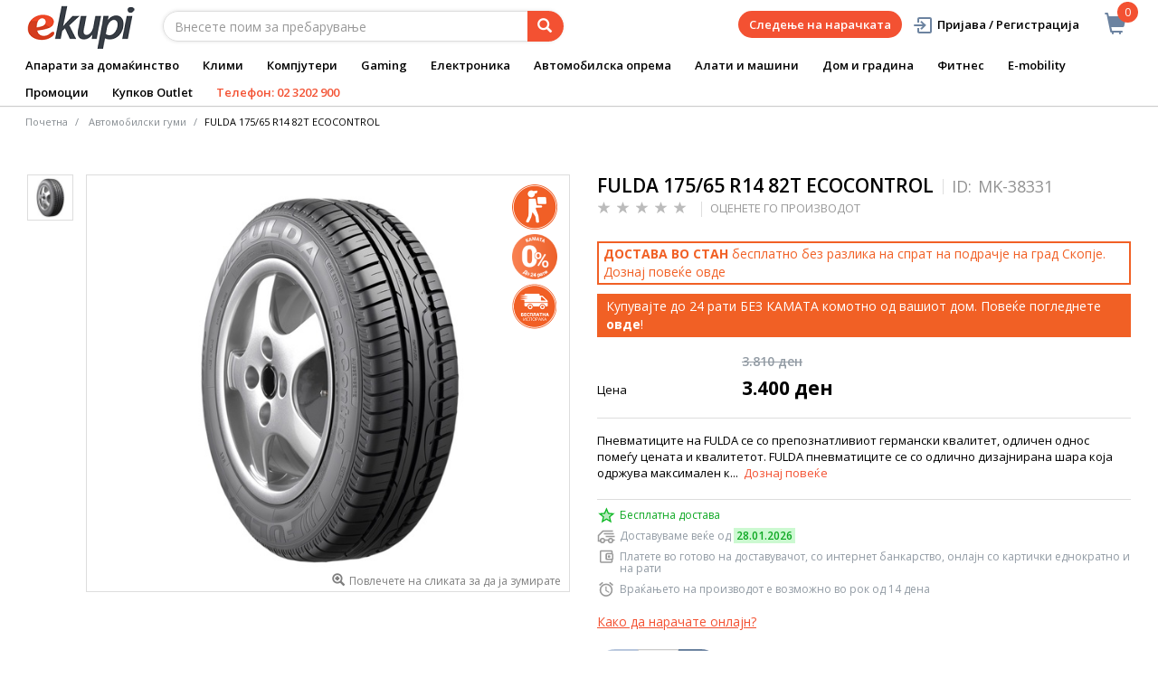

--- FILE ---
content_type: text/html;charset=UTF-8
request_url: https://www.ekupi.mk/mk/%d0%b0%d0%b2%d1%82%d0%be%d0%bc%d0%be%d0%b1%d0%b8%d0%bb%d1%81%d0%ba%d0%b0-%d0%be%d0%bf%d1%80%d0%b5%d0%bc%d0%b0/a%d0%b2%d1%82%d0%be%d0%bc%d0%be%d0%b1%d0%b8%d0%bb%d1%81%d0%ba%d0%b8-%d0%b3%d1%83%d0%bc%d0%b8/%d0%b0%d0%b2%d1%82%d0%be%d0%bc%d0%be%d0%b1%d0%b8%d0%bb%d1%81%d0%ba%d0%b8-%d0%b3%d1%83%d0%bc%d0%b8/fulda-17565-r14-82t-ecocontrol/p/MK-38331
body_size: 25601
content:
<!DOCTYPE html>
<html lang="mk">
<head>
	<title>
		FULDA 175/65 R14 82T ECOCONTROL | &#1040;&#1074;&#1090;&#1086;&#1084;&#1086;&#1073;&#1080;&#1083;&#1089;&#1082;&#1080; &#1075;&#1091;&#1084;&#1080; | A&#1074;&#1090;&#1086;&#1084;&#1086;&#1073;&#1080;&#1083;&#1089;&#1082;&#1080; &#1075;&#1091;&#1084;&#1080; | &#1040;&#1074;&#1090;&#1086;&#1084;&#1086;&#1073;&#1080;&#1083;&#1089;&#1082;&#1072; &#1086;&#1087;&#1088;&#1077;&#1084;&#1072; | eKupi.mk - &#1042;&#1072;&#1096;&#1072;&#1090;&#1072; &#1080;&#1085;&#1090;&#1077;&#1088;&#1085;&#1077;&#1090;-&#1087;&#1088;&#1086;&#1076;&#1072;&#1074;&#1085;&#1080;&#1094;&#1072;</title>

	<meta http-equiv="Content-Type" content="text/html; charset=utf-8"/>
	<meta http-equiv="X-UA-Compatible" content="IE=edge">
	<meta charset="utf-8">
	<meta name="viewport" content="width=device-width, initial-scale=1, user-scalable=no">
	<meta name="keywords">
<meta name="description" content="&#1055;&#1085;&#1077;&#1074;&#1084;&#1072;&#1090;&#1080;&#1094;&#1080;&#1090;&#1077; &#1085;&#1072; FULDA &#1089;&#1077; &#1089;&#1086; &#1087;&#1088;&#1077;&#1087;&#1086;&#1079;&#1085;&#1072;&#1090;&#1083;&#1080;&#1074;&#1080;&#1086;&#1090; &#1075;&#1077;&#1088;&#1084;&#1072;&#1085;&#1089;&#1082;&#1080; &#1082;&#1074;&#1072;&#1083;&#1080;&#1090;&#1077;&#1090;, &#1086;&#1076;&#1083;&#1080;&#1095;&#1077;&#1085; &#1086;&#1076;&#1085;&#1086;&#1089; &#1087;&#1086;&#1084;&#1077;&#1107;&#1091; &#1094;&#1077;&#1085;&#1072;&#1090;&#1072; &#1080; &#1082;&#1074;&#1072;&#1083;&#1080;&#1090;&#1077;&#1090;&#1086;&#1090;. FULDA &#1087;&#1085;&#1077;&#1074;&#1084;&#1072;&#1090;&#1080;&#1094;&#1080;&#1090;&#1077; &#1089;&#1077; &#1089;&#1086; &#1086;&#1076;&#1083;&#1080;&#1095;&#1085;&#1086; &#1076;&#1080;&#1079;&#1072;&#1112;&#1085;&#1080;&#1088;&#1072;&#1085;&#1072; &#1096;&#1072;&#1088;&#1072; &#1082;&#1086;&#1112;&#1072; &#1086;&#1076;&#1088;&#1078;&#1091;&#1074;&#1072; &#1084;&#1072;&#1082;&#1089;&#1080;&#1084;&#1072;&#1083;&#1077;&#1085; &#1082;...">
<meta name="robots" content="index,follow">
<link rel="shortcut icon" type="image/x-icon" media="all" href="/_ui/responsive/theme-alpha/images/favicon.ico" />
		<link rel="canonical" href="https://www.ekupi.mk/mk/%d0%b0%d0%b2%d1%82%d0%be%d0%bc%d0%be%d0%b1%d0%b8%d0%bb%d1%81%d0%ba%d0%b0-%d0%be%d0%bf%d1%80%d0%b5%d0%bc%d0%b0/a%d0%b2%d1%82%d0%be%d0%bc%d0%be%d0%b1%d0%b8%d0%bb%d1%81%d0%ba%d0%b8-%d0%b3%d1%83%d0%bc%d0%b8/%d0%b0%d0%b2%d1%82%d0%be%d0%bc%d0%be%d0%b1%d0%b8%d0%bb%d1%81%d0%ba%d0%b8-%d0%b3%d1%83%d0%bc%d0%b8/fulda-17565-r14-82t-ecocontrol/p/MK-38331"/>
	<link rel="stylesheet" type="text/css" href="//fonts.googleapis.com/css?family=Open+Sans:400,300,300italic,400italic,600,600italic,700,700italic,800,800italic" />
<link rel="stylesheet" type="text/css" media="all" href="/wro/all_responsive.css?v=v18.26.0" />
		<link rel="stylesheet" type="text/css" media="all" href="/wro/alpha_responsive.css?v=v18.26.0" />
		<link rel="stylesheet" type="text/css" media="all" href="/wro/addons_responsive.css?v=v18.26.0" />
	<script type="text/javascript" src="/_ui/shared/js/analyticsmediator.js"></script>
	




  







<script type="text/javascript">
        dataLayer = [];
        
        dataLayer.push({
            'ecommerce': {
                'detail': {
                    'actionField': {'list': 'Product View'},    // 'detail' actions have an optional list property.
                    'products': [{
                        'name': 'FULDA 175/65 R14 82T ECOCONTROL',
                        'id': 'MK-38331',
                        'price': getPrice(3400.0),
                        'brand': 'Fulda',
                        'category': 'автомобилска опрема/aвтомобилски гуми/автомобилски гуми',
                        'variant': ''
                    }]
                }
            }
        });
        
        function addToCartData(name, id, price, brand, url, variant, quantity ) {
            dataLayer.push({
                'event': 'addToCart',
                'ecommerce': {
                    'currencyCode': getCurrency('MKD'),
                    'add': {                                // 'add' actionFieldObject measures.
                        'products': [{                        //  adding a product to a shopping cart.
                            'name': name,
                            'id': id,
                            'price': getPrice(price),
                            'brand': brand,
                            'category': getCategoryPathFromUrl(url),
                            'variant' : variant,
                            'quantity': quantity
                        }]
                    }
                }
            });
        }
        
                function getPrice(price) {
                    const currencyRate = 0.016;
                    return roundToTwo(price * currencyRate);
                }

                function getCurrency(currency){
                    return 'EUR';
                }

                function roundToTwo(num) {
                    return +(Math.round(num + "e+2") + "e-2");
                }

            
        function trackAddToCart_google(productCode, quantityAdded) {

            
            dataLayer.push({
                'event': 'addToCart',
                'ecommerce': {
                    'currencyCode': getCurrency('MKD'),
                    'add': {                                // 'add' actionFieldObject measures.
                        'products': [{                        //  adding a product to a shopping cart.
                            'name': 'FULDA 175/65 R14 82T ECOCONTROL',
                            'id': 'MK-38331',
                            'price': getPrice(3400.0),
                            'brand': 'Fulda',
                            'category': 'автомобилска опрема/aвтомобилски гуми/автомобилски гуми',
                            'variant': '',
                            'quantity': quantityAdded
                        }]
                    }
                }
            });
            
        }

        window.mediator.subscribe('trackAddToCart', function(data) {
            if (data.productCode && data.quantity)
            {
                trackAddToCart_google(data.productCode, data.quantity);
            }
        });


        
        function onClickData(pagename, name, id, price, brand, position, productUrl) {
            dataLayer.push({
                'event': 'productClick',
                'ecommerce': {
                    'click': {
                        'actionField': {'list': pagename},      // Optional list property.
                        'products': [{
                            'name': name,                      // Name or ID is required.
                            'id': id,
                            'price': getPrice(price),
                            'brand': brand,
                            'category': getCategoryPathFromUrl(productUrl),
                            'position': position
                        }]
                    }
                },
                'eventCallback': function() {
                }
            });
        }
        
        function onProductCompareClickData(pagename, name, id, price, brand, position, productUrl) {
            dataLayer.push({
                'event': 'compareClick',
                'ecommerce': {
                    'click': {
                        'actionField': {'list': pagename},      // Optional list property.
                        'products': [{
                            'name': name,                      // Name or ID is required.
                            'id': id,
                            'price': getPrice(price),
                            'brand': brand,
                            'category': getCategoryPathFromUrl(productUrl),
                            'position': position
                        }]
                    }
                },
                'eventCallback': function() {
                }
            });
        }
        
        window.addEventListener('load', function(){
            var elements = document.body.querySelectorAll(".js-gtm-banner-image[banner-id][banner-name][banner-position]");

            if(elements.length > 0){
                dataLayer.push({
                    'ecommerce': {
                        'promoView': {
                            'promotions':getPromotionsData()
                        }
                    }
                });
            }

            function getPromotionsData(){
                var elementsValues = Object.values(elements);
                var text = '[';

                elementsValues.forEach(myFunction);
                function myFunction(item, index) {
                    

                    var bannerCreative = 'Автомобилски гуми/FULDA 175/65 R14 82T ECOCONTROL';
                    var bannerName = item.getAttribute("banner-name");
                    var bannerPosition = item.getAttribute("banner-position");
                    var bannerId = item.getAttribute("banner-id");

                    text += '{' +
                        '"id":"' + bannerId + '",' +
                        '"name":"' + bannerName + '",' +
                        '"creative":"' + bannerCreative + '",' +
                        '"position":"' + bannerPosition +
                        '"}';

                    if(index+1 != elements.length){
                        text += ',';
                    }
                }
                text += ']';

                try {
                    var parsedData = JSON.parse(text);
                    return parsedData;
                } catch (exception) {
                    return "";
                }
            }
        });


        function onPromoClick(bannerName, url, bannerPosition, bannerId) {
            dataLayer.push({
                'event': 'promotionClick',
                'ecommerce': {
                    'promoClick': {
                        'promotions': [
                            {
                                'id': bannerId,                         // Name or ID is required.
                                'name': bannerName,
                                'creative':
                                    

                                    'Автомобилски гуми/FULDA 175/65 R14 82T ECOCONTROL',
                                'position': bannerPosition
                            }]
                    }
                },
                'eventCallback': function() {
                    document.location = url;
                }
            });
        }

        function onPromoPageClick(bannerName, url, bannerPosition, bannerId) {
            dataLayer.push({
                'event': 'promotionPageClick',
                'ecommerce': {
                    'promoClick': {
                        'promotions': [
                            {
                                'id': bannerId,                         // Name or ID is required.
                                'name': bannerName,
                                'creative': 'promotionPage',
                                'position': bannerPosition
                            }]
                    }
                },
                'eventCallback': function() {
                    document.location = url;
                }
            });
        }

        

        function sendAcceptConsentEvent(consentName) {
            dataLayer.push({
                'event': consentName + '_accepted',
            });
        }

        // sending events to GTM and saving given consents for later code
        

        function acceptCookies() {
            
                sendAcceptConsentEvent('analytics');
            
                sendAcceptConsentEvent('marketing');
            
            ACC.coookiebot.sendCookiebotGivenConsentsIfNeeded(true, true, false);
        }

        function acceptCookiesPartial() {
            let statisticsGiven = false;
            let marketingGiven = false;
            let consents = $("#consent-management-alert-list input:checkbox:checked");
            Array.from(consents).forEach(function (consent) {
                console.log('Consent ' + consent.dataset.code);
                if (consent.dataset.code != 'necessary') {
                    sendAcceptConsentEvent(consent.dataset.code);
                }
                if(consent.dataset.code == 'analytics'){
                    statisticsGiven = true;
                }
                if(consent.dataset.code == 'marketing'){
                    marketingGiven = true;
                }
            });
            console.log('Consents ' + consents + ", array = " + Array.from(consents));
            console.log('Partially accepted: analytics=' + statisticsGiven + ', marketing = ' + marketingGiven);
            ACC.coookiebot.sendCookiebotGivenConsentsIfNeeded(statisticsGiven, marketingGiven, false);
        }

        function getCategoryPathFromUrl(url) {
            url += "";
            return decodeURIComponent(url).replace(/\/p\/.*/g, "").replace(/\/(?=[^\/]*$).*/g, "").replace(/-/g, " ").replace(/^\//g, "");
        }


    </script>

    <!-- Google Tag Manager -->
        <script>(function(w,d,s,l,i){w[l]=w[l]||[];w[l].push({'gtm.start':
                new Date().getTime(),event:'gtm.js'});var f=d.getElementsByTagName(s)[0],
            j=d.createElement(s),dl=l!='dataLayer'?'&l='+l:'';j.async=true;j.src=
            'https://www.googletagmanager.com/gtm.js?id='+i+dl;f.parentNode.insertBefore(j,f);
        })(window,document,'script','dataLayer','GTM-5BJQT2');</script>
    <style>
		img {position: relative;color:#fff !important;}
		img[alt]:after {display: block;position: absolute;top: 0;left: 0;width: 100%;height: 100%;background-color: #fff;line-height: 1;font-size: 1em;text-align: center;content: attr(alt);}
		.yCmsComponent .carousel__component{visibility:hidden}
	</style>

</head>

<body class="page-productDetails pageType-ProductPage template-pages-product-productLayout2Page  smartedit-page-uid-productDetails smartedit-page-uuid-eyJpdGVtSWQiOiJwcm9kdWN0RGV0YWlscyIsImNhdGFsb2dJZCI6ImVrdXBpTWtDb250ZW50Q2F0YWxvZyIsImNhdGFsb2dWZXJzaW9uIjoiT25saW5lIn0= smartedit-catalog-version-uuid-ekupiMkContentCatalog/Online  language-mk">
	<main data-currency-iso-code="MKD">
			<a href="#skip-to-content" class="skiptocontent" data-role="none">text.skipToContent</a>
			<a href="#skiptonavigation" class="skiptonavigation" data-role="none">text.skipToNavigation</a>


			<div class="yCmsContentSlot">
<div id="consent-management-alert" class="alert alert-info" style="display:none;" data-consent-management-url="">
    <ul id="consent-management-alert-list" class="consent-management-list" role="tablist" aria-live="polite" data-behavior="accordion">
        <li class="consentmanagement-bar consent-management-list__item"  data-code="necessary" data-binding="expand-accordion-item">
                  <span class="consent-management-list__label">
                    <label>
                        <input type="checkbox" id="" class="" disabled="disabled" checked="checked" name="" data-code="necessary" value="Неопходни колачиња" />Неопходни колачиња</label>
                            </span>

                <span tabindex="0"
                      class="consent-management-list__title"
                      role="tab"
                      aria-selected="false"
                      aria-expanded="false"
                      data-binding="expand-accordion-trigger">
                     </span>

                <div class="consent-management-list__content" role="tabpanel" aria-hidden="true" data-binding="expand-accordion-container">
                    <div class="consent-management-list__content-inner">
                        <p> Клучни се за употреба на Интернет страница и без нив страницата нема да биде многу функционална. За пребарување и купување е неопходно да се прифатат колачињата. Функционални клоачиња можат да вклучуваат и оние кои ви даваат услуга која корисникот ја има побарано.</p>
                    </div>
                </div>
            </li>
        <li class="consentmanagement-bar consent-management-list__item"  data-code="analytics" data-binding="expand-accordion-item">
                  <span class="consent-management-list__label">
                    <label>
                        <input type="checkbox" id="" class="" checked="checked" name="" data-code="analytics" value="Колачиња за следење и аналитика" />Колачиња за следење и аналитика</label>
                                        </span>

                <span tabindex="0"
                      class="consent-management-list__title"
                      role="tab"
                      aria-selected="false"
                      aria-expanded="false"
                      data-binding="expand-accordion-trigger">
                     </span>

                <div class="consent-management-list__content" role="tabpanel" aria-hidden="true" data-binding="expand-accordion-container">
                    <div class="consent-management-list__content-inner">
                        <p> Се собираат анонимно, не може да се следи активноста на корисникот на други Интернет страници и служи за следење на однесувањето на корисникот се со цел мерење на однесувањето на публиката и составување на извештај за подобрување на Интернет страницата.</p>
                    </div>
                </div>
            </li>
        <li class="consentmanagement-bar consent-management-list__item"  data-code="marketing" data-binding="expand-accordion-item">
                  <span class="consent-management-list__label">
                    <label>
                        <input type="checkbox" id="" class="" checked="checked" name="" data-code="marketing" value="Маркетинг колачиња се користат за персонализирана понуда и огласување" />Маркетинг колачиња се користат за персонализирана понуда и огласување</label>
                                        </span>

                <span tabindex="0"
                      class="consent-management-list__title"
                      role="tab"
                      aria-selected="false"
                      aria-expanded="false"
                      data-binding="expand-accordion-trigger">
                     </span>

                <div class="consent-management-list__content" role="tabpanel" aria-hidden="true" data-binding="expand-accordion-container">
                    <div class="consent-management-list__content-inner">
                        <p> Се употребуваат за прикажување на огласот на релевантни корисници и неговите интереси. Овие колачиња исто така можат да се употребуваат за мерење на квалитетот на кампањата со која корисникот бил во контакт во текот на неговата посета на Интернет страницата.</p>
                    </div>
                </div>
            </li>
        </ul>

    <button type="button" class="consent-accept btn btn-primary" data-index="" onclick="acceptCookiesPartial()">
        Прифати</button>
</div></div><div class="branding-mobile hidden-md hidden-lg">
	<div class="js-mobile-logo">
		</div>
</div>

<header class="js-mainHeader">
	<nav class="navigation navigation--top hidden-xs hidden-sm">
		<div class="row">
			<div class="col-sm-12 col-md-4 brandlogo">
				<div class="nav__left js-site-logo">
					<div class="yCmsComponent yComponentWrapper">
<div class="banner__component simple-banner">
	<a href="/mk/"><img title="eKupi logo"
				alt="eKupi logo" src="/medias/sys_master/root/h29/h94/12569675923486/logo-black.png"></a>
		</div></div></div>
			</div>
			<div class="col-sm-12 col-md-8 rightside">
				<div class="nav__right">

				</div>
			</div>
		</div>
	</nav>
	<div class="hidden-xs hidden-sm js-secondaryNavAccount collapse" id="accNavComponentDesktopOne">
		<ul class="nav__links">

		</ul>
	</div>
	<div class="hidden-xs hidden-sm js-secondaryNavCompany collapse" id="accNavComponentDesktopTwo">
		<ul class="nav__links js-nav__links">

		</ul>
	</div>
	<nav class="navigation navigation--middle js-navigation--middle">
		<div class="container-fluid">
			<div class="row">
				<div class="mobile__nav__row mobile__nav__row--table">
					<div class="mobile__nav__row--table-group">
						<div class="mobile__nav__row--table-row">
							<div class="mobile__nav__row--table-cell visible-xs hidden-sm">
								<button class="mobile__nav__row--btn btn mobile__nav__row--btn-menu js-toggle-sm-navigation"
										type="button" aria-label="Meni">
									<span class="glyphicon glyphicon-align-justify"></span>
								</button>
							</div>

							<div class="mobile__nav__row--table-cell visible-xs mobile__nav__row--seperator">
								<button	class="mobile__nav__row--btn btn mobile__nav__row--btn-search js-toggle-xs-search hidden-sm hidden-md hidden-lg" type="button"
											   aria-label="Prebaruvanje">
										<span class="glyphicon glyphicon-search"></span>
									</button>
								</div>

							<div class="yCmsContentSlot miniCartSlot componentContainer mobile__nav__row--table hidden-sm hidden-md hidden-lg">
<div class="yCmsComponent mobile__nav__row--table-cell">
<div class="nav-cart">
	<a 	href="/mk/cart"
		class="mini-cart-link js-mini-cart-link-items"
		data-mini-cart-url="/mk/cart/rollover/cmsitem_00003016"
		data-mini-cart-refresh-url="/mk/cart/miniCart/SUBTOTAL"
		data-mini-cart-name="Kошничка"
		data-mini-cart-empty-name="Испразнете ја кошничката"
		data-mini-cart-items-text="Artikli u košarici"
		>
		<div class="mini-cart-price js-mini-cart-price hidden-xs hidden-sm">
				</div>
			<div class="mini-cart-icon"><span class="glyphicon glyphicon-shopping-cart "></span></div>
			<div class="mini-cart-count js-mini-cart-count"><span class="nav-items-total">0<span class="items-desktop hidden-xs">&nbsp;Artikli u košarici</span></span></div>
		</a>
</div>
<div class="mini-cart-container js-mini-cart-container"></div></div></div></div>
					</div>
				</div>
			</div>
			<div class="row desktop__nav">
				<div class="nav__left col-lg-6 col-md-6 col-sm-8 col-xs-12">
					<div class="row">
						<div class="col-sm-2 hidden-xs visible-sm mobile-menu">
							<button class="btn js-toggle-sm-navigation" type="button">
								<span class="glyphicon glyphicon-align-justify"></span>
							</button>
						</div>
						<div class="col-sm-10">
							<div class="site-search">
								<div class="yCmsComponent">
<div class="ui-front">
	<form name="search_form_SearchBox" method="get"
		action="/mk/search/">
		<div class="input-group">
			<input type="text" id="js-site-search-input"
					class="form-control js-site-search-input" name="text" value=""
                    maxlength="100" placeholder="Внесете поим за пребарување"
					data-options='{"autocompleteUrl" : "/mk/search/autocomplete/SearchBox","minCharactersBeforeRequest" : "3","waitTimeBeforeRequest" : "500","displayProductImages" : true}'>
			<span class="input-group-btn"> <button class="btn btn-link js_search_button" type="submit" disabled="true" aria-label="Prebaruvanje">
						<span class="glyphicon glyphicon-search"></span>
					</button>
				</span>
		</div>
	</form>

</div>
</div></div>
						</div>
					</div>
				</div>
				<div class="nav__right col-lg-6 col-md-6 col-sm-4 col-xs-6 hidden-xs">

					<ul class="nav__links nav__links--shop_info" data-spy="affix" data-offset-top="10">
						<li>
							<div class="yCmsContentSlot componentContainer">
<div class="yCmsComponent">
<div class="nav-cart">
	<a 	href="/mk/cart"
		class="mini-cart-link js-mini-cart-link-items"
		data-mini-cart-url="/mk/cart/rollover/cmsitem_00003016"
		data-mini-cart-refresh-url="/mk/cart/miniCart/SUBTOTAL"
		data-mini-cart-name="Kошничка"
		data-mini-cart-empty-name="Испразнете ја кошничката"
		data-mini-cart-items-text="Artikli u košarici"
		>
		<div class="mini-cart-price js-mini-cart-price hidden-xs hidden-sm">
				</div>
			<div class="mini-cart-icon"><span class="glyphicon glyphicon-shopping-cart "></span></div>
			<div class="mini-cart-count js-mini-cart-count"><span class="nav-items-total">0<span class="items-desktop hidden-xs">&nbsp;Artikli u košarici</span></span></div>
		</a>
</div>
<div class="mini-cart-container js-mini-cart-container"></div></div></div></li>
					</ul>

					<ul class="nav__links nav__links--account hidden-xs hidden-sm">
						<li class="order-tracking-navigation-component">
                                    <a href="/mk/order-tracking">
                                        Следење на нарачката</a>
                                </li>
                            <li class="liOffcanvas">
									<a class="login_link" href="/mk/login"><span></span>
											Пријава / Регистрација</a>
									</li>
							</ul>

				</div>
			</div>
		</div>
	</nav>
	<a href="#" id="skiptonavigation"></a>
	<nav class="navigation navigation--bottom js_navigation--bottom js-enquire-offcanvas-navigation" role="navigation">
		<ul class="sticky-nav-top hidden-lg hidden-md js-sticky-user-group hidden-md hidden-lg">
                </ul>
		<div class="navigation__overflow">
			<ul data-trigger="#signedInUserOptionsToggle" class="nav__links nav__links--products nav__links--mobile js-userAccount-Links js-nav-collapse-body offcanvasGroup1 collapse in hidden-md hidden-lg">
                   </ul>
			<ul class="nav__links nav__links--products nav__links--mobile offcanvasGroup1 collapse in hidden-md hidden-lg">
				<li class="liMobileTrackTrace">
					<a class="aMobileTrackTrace" href="/mk/order-tracking">
						Следење на нарачката</a>
				</li>
			</ul>
           	<ul class="nav__links nav__links--products js-offcanvas-links">
				<li class="auto nav__links--primary nav__links--primary-has__sub js-enquire-has-sub">
						<span class="yCmsComponent nav__link js_nav__link">
<a href="/mk/%d0%b0%d0%bf%d0%b0%d1%80%d0%b0%d1%82%d0%b8-%d0%b7%d0%b0-%d0%b4%d0%be%d0%bc%d0%b0%d1%9c%d0%b8%d0%bd%d1%81%d1%82%d0%b2%d0%be/c/10003" title="Апарати за домаќинство">Апарати за домаќинство</a></span><span class="glyphicon  glyphicon-chevron-right hidden-md hidden-lg nav__link--drill__down js_nav__link--drill__down"></span>
							<div class="sub__navigation js_sub__navigation col-md-12 col-lg-8">
								<a class="sm-back js-enquire-sub-close hidden-md hidden-lg" href="#">Hазад</a>
								<div class="grid row">
									<div class="sub-navigation-section col-md-3">
													<div class="title-navNode">
																<a href="/mk/%d0%b0%d0%bf%d0%b0%d1%80%d0%b0%d1%82%d0%b8-%d0%b7%d0%b0-%d0%b4%d0%be%d0%bc%d0%b0%d1%9c%d0%b8%d0%bd%d1%81%d1%82%d0%b2%d0%be/%d0%ba%d1%83%d1%98%d0%bd%d1%81%d0%ba%d0%b8-%d0%b0%d0%bf%d0%b0%d1%80%d0%b0%d1%82%d0%b8-%d0%b8-%d0%b4%d0%be%d0%bc%d0%b0%d1%9c%d0%b8%d0%bd%d1%81%d1%82%d0%b2%d0%be/c/10024" title="Кујнски апарати и домаќинство">Кујнски апарати и домаќинство</a></div>
														<ul class="sub-navigation-list has-title">
														<li class="yCmsComponent nav__link--secondary">
<a href="/mk/%d0%b0%d0%bf%d0%b0%d1%80%d0%b0%d1%82%d0%b8-%d0%b7%d0%b0-%d0%b4%d0%be%d0%bc%d0%b0%d1%9c%d0%b8%d0%bd%d1%81%d1%82%d0%b2%d0%be/%d0%ba%d1%83%d1%98%d0%bd%d1%81%d0%ba%d0%b8-%d0%b0%d0%bf%d0%b0%d1%80%d0%b0%d1%82%d0%b8-%d0%b8-%d0%b4%d0%be%d0%bc%d0%b0%d1%9c%d0%b8%d0%bd%d1%81%d1%82%d0%b2%d0%be/%d0%bf%d1%80%d0%b0%d0%b2%d0%be%d1%81%d0%bc%d1%83%d0%ba%d0%b0%d0%bb%d0%ba%d0%b8-%d0%b8-%d0%be%d0%bf%d1%80%d0%b5%d0%bc%d0%b0/c/10155" title="Правосмукалки и опрема">Правосмукалки и опрема</a></li><li class="yCmsComponent nav__link--secondary">
<a href="/mk/%d0%b0%d0%bf%d0%b0%d1%80%d0%b0%d1%82%d0%b8-%d0%b7%d0%b0-%d0%b4%d0%be%d0%bc%d0%b0%d1%9c%d0%b8%d0%bd%d1%81%d1%82%d0%b2%d0%be/%d0%ba%d1%83%d1%98%d0%bd%d1%81%d0%ba%d0%b8-%d0%b0%d0%bf%d0%b0%d1%80%d0%b0%d1%82%d0%b8-%d0%b8-%d0%b4%d0%be%d0%bc%d0%b0%d1%9c%d0%b8%d0%bd%d1%81%d1%82%d0%b2%d0%be/air-fryer-%d0%b8-%d1%84%d1%80%d0%b8%d1%82%d0%b5%d0%b7%d0%b8/c/10143" title="Air Fryer и Фритези">Air Fryer и Фритези</a></li><li class="yCmsComponent nav__link--secondary">
<a href="/mk/%d0%b0%d0%bf%d0%b0%d1%80%d0%b0%d1%82%d0%b8-%d0%b7%d0%b0-%d0%b4%d0%be%d0%bc%d0%b0%d1%9c%d0%b8%d0%bd%d1%81%d1%82%d0%b2%d0%be/%d0%ba%d1%83%d1%98%d0%bd%d1%81%d0%ba%d0%b8-%d0%b0%d0%bf%d0%b0%d1%80%d0%b0%d1%82%d0%b8-%d0%b8-%d0%b4%d0%be%d0%bc%d0%b0%d1%9c%d0%b8%d0%bd%d1%81%d1%82%d0%b2%d0%be/%d1%80%d0%be%d0%b1%d0%be%d1%82%d1%81%d0%ba%d0%b8-%d0%bf%d1%80%d0%b0%d0%b2%d0%be%d1%81%d0%bc%d1%83%d0%ba%d0%b0%d0%bb%d0%ba%d0%b8-%d0%b8-%d0%be%d0%bf%d1%80%d0%b5%d0%bc%d0%b0/c/10156" title="Роботски правосмукалки и опрема">Роботски правосмукалки и опрема</a></li><li class="yCmsComponent nav__link--secondary">
<a href="/mk/%d0%b0%d0%bf%d0%b0%d1%80%d0%b0%d1%82%d0%b8-%d0%b7%d0%b0-%d0%b4%d0%be%d0%bc%d0%b0%d1%9c%d0%b8%d0%bd%d1%81%d1%82%d0%b2%d0%be/%d0%ba%d1%83%d1%98%d0%bd%d1%81%d0%ba%d0%b8-%d0%b0%d0%bf%d0%b0%d1%80%d0%b0%d1%82%d0%b8-%d0%b8-%d0%b4%d0%be%d0%bc%d0%b0%d1%9c%d0%b8%d0%bd%d1%81%d1%82%d0%b2%d0%be/%d0%bf%d0%b5%d0%b3%d0%bb%d0%b8-%d0%b7%d0%b0-%d0%b0%d0%bb%d0%b8%d1%88%d1%82%d0%b0/c/10144" title="Пегли за алишта">Пегли за алишта</a></li><li class="yCmsComponent nav__link--secondary">
<a href="/mk/%d0%b0%d0%bf%d0%b0%d1%80%d0%b0%d1%82%d0%b8-%d0%b7%d0%b0-%d0%b4%d0%be%d0%bc%d0%b0%d1%9c%d0%b8%d0%bd%d1%81%d1%82%d0%b2%d0%be/%d0%ba%d1%83%d1%98%d0%bd%d1%81%d0%ba%d0%b8-%d0%b0%d0%bf%d0%b0%d1%80%d0%b0%d1%82%d0%b8-%d0%b8-%d0%b4%d0%be%d0%bc%d0%b0%d1%9c%d0%b8%d0%bd%d1%81%d1%82%d0%b2%d0%be/%d0%b0%d0%bf%d0%b0%d1%80%d0%b0%d1%82%d0%b8-%d0%b7%d0%b0-%d0%ba%d0%b0%d1%84%d0%b5/c/10138" title="Апарати за кафе">Апарати за кафе</a></li><li class="yCmsComponent nav__link--secondary">
<a href="/mk/%d0%b0%d0%bf%d0%b0%d1%80%d0%b0%d1%82%d0%b8-%d0%b7%d0%b0-%d0%b4%d0%be%d0%bc%d0%b0%d1%9c%d0%b8%d0%bd%d1%81%d1%82%d0%b2%d0%be/%d0%ba%d1%83%d1%98%d0%bd%d1%81%d0%ba%d0%b8-%d0%b0%d0%bf%d0%b0%d1%80%d0%b0%d1%82%d0%b8-%d0%b8-%d0%b4%d0%be%d0%bc%d0%b0%d1%9c%d0%b8%d0%bd%d1%81%d1%82%d0%b2%d0%be/%d0%bc%d0%b8%d0%ba%d1%81%d0%b5%d1%80%d0%b8/c/10148" title="Миксери">Миксери</a></li><li class="yCmsComponent nav__link--secondary">
<a href="/mk/%d0%b0%d0%bf%d0%b0%d1%80%d0%b0%d1%82%d0%b8-%d0%b7%d0%b0-%d0%b4%d0%be%d0%bc%d0%b0%d1%9c%d0%b8%d0%bd%d1%81%d1%82%d0%b2%d0%be/%d0%ba%d1%83%d1%98%d0%bd%d1%81%d0%ba%d0%b8-%d0%b0%d0%bf%d0%b0%d1%80%d0%b0%d1%82%d0%b8-%d0%b8-%d0%b4%d0%be%d0%bc%d0%b0%d1%9c%d0%b8%d0%bd%d1%81%d1%82%d0%b2%d0%be/%d0%bc%d0%b8%d0%ba%d1%80%d0%be%d0%b1%d1%80%d0%b0%d0%bd%d0%be%d0%b2%d0%b8-%d0%bf%d0%b5%d1%87%d0%ba%d0%b8/c/10147" title="Микробранови печки">Микробранови печки</a></li><li class="yCmsComponent nav__link--secondary">
<a href="/mk/%d0%b0%d0%bf%d0%b0%d1%80%d0%b0%d1%82%d0%b8-%d0%b7%d0%b0-%d0%b4%d0%be%d0%bc%d0%b0%d1%9c%d0%b8%d0%bd%d1%81%d1%82%d0%b2%d0%be/%d0%ba%d1%83%d1%98%d0%bd%d1%81%d0%ba%d0%b8-%d0%b0%d0%bf%d0%b0%d1%80%d0%b0%d1%82%d0%b8-%d0%b8-%d0%b4%d0%be%d0%bc%d0%b0%d1%9c%d0%b8%d0%bd%d1%81%d1%82%d0%b2%d0%be/%d0%b1%d0%bb%d0%b5%d0%bd%d0%b4%d0%b5%d1%80%d0%b8-%d0%b8-%d1%81%d0%b5%d1%86%d0%ba%d0%b0%d0%bb%d0%ba%d0%b8/c/10140" title="Блендери и сецкалки">Блендери и сецкалки</a></li><li class="yCmsComponent nav__link--secondary">
<a href="/mk/%d0%b0%d0%bf%d0%b0%d1%80%d0%b0%d1%82%d0%b8-%d0%b7%d0%b0-%d0%b4%d0%be%d0%bc%d0%b0%d1%9c%d0%b8%d0%bd%d1%81%d1%82%d0%b2%d0%be/%d0%ba%d1%83%d1%98%d0%bd%d1%81%d0%ba%d0%b8-%d0%b0%d0%bf%d0%b0%d1%80%d0%b0%d1%82%d0%b8-%d0%b8-%d0%b4%d0%be%d0%bc%d0%b0%d1%9c%d0%b8%d0%bd%d1%81%d1%82%d0%b2%d0%be/%d1%82%d0%be%d1%81%d1%82%d0%b5%d1%80%d0%b8/c/10154" title="Тостери">Тостери</a></li><li class="yCmsComponent nav__link--secondary">
<a href="/mk/%d0%b0%d0%bf%d0%b0%d1%80%d0%b0%d1%82%d0%b8-%d0%b7%d0%b0-%d0%b4%d0%be%d0%bc%d0%b0%d1%9c%d0%b8%d0%bd%d1%81%d1%82%d0%b2%d0%be/%d0%ba%d1%83%d1%98%d0%bd%d1%81%d0%ba%d0%b8-%d0%b0%d0%bf%d0%b0%d1%80%d0%b0%d1%82%d0%b8-%d0%b8-%d0%b4%d0%be%d0%bc%d0%b0%d1%9c%d0%b8%d0%bd%d1%81%d1%82%d0%b2%d0%be/%d0%b2%d0%b0%d0%b3%d0%b8/c/10157" title="Ваги">Ваги</a></li><li class="yCmsComponent nav__link--secondary">
<a href="/mk/%d0%b0%d0%bf%d0%b0%d1%80%d0%b0%d1%82%d0%b8-%d0%b7%d0%b0-%d0%b4%d0%be%d0%bc%d0%b0%d1%9c%d0%b8%d0%bd%d1%81%d1%82%d0%b2%d0%be/%d0%ba%d1%83%d1%98%d0%bd%d1%81%d0%ba%d0%b8-%d0%b0%d0%bf%d0%b0%d1%80%d0%b0%d1%82%d0%b8-%d0%b8-%d0%b4%d0%be%d0%bc%d0%b0%d1%9c%d0%b8%d0%bd%d1%81%d1%82%d0%b2%d0%be/%d1%81%d0%be%d0%ba%d0%be%d0%b2%d0%bd%d0%b8%d1%86%d0%b8-%d0%b8-%d1%86%d0%b5%d0%b4%d0%b0%d0%bb%d0%ba%d0%b8/c/10153" title="Соковници и цедалки">Соковници и цедалки</a></li><li class="yCmsComponent nav__link--secondary">
<a href="/mk/%d0%b0%d0%bf%d0%b0%d1%80%d0%b0%d1%82%d0%b8-%d0%b7%d0%b0-%d0%b4%d0%be%d0%bc%d0%b0%d1%9c%d0%b8%d0%bd%d1%81%d1%82%d0%b2%d0%be/%d0%ba%d1%83%d1%98%d0%bd%d1%81%d0%ba%d0%b8-%d0%b0%d0%bf%d0%b0%d1%80%d0%b0%d1%82%d0%b8-%d0%b8-%d0%b4%d0%be%d0%bc%d0%b0%d1%9c%d0%b8%d0%bd%d1%81%d1%82%d0%b2%d0%be/%d0%bf%d0%b5%d0%ba%d0%b0%d1%87%d0%b8-%d0%bd%d0%b0-%d0%bb%d0%b5%d0%b1/c/10151" title="Пекачи на леб">Пекачи на леб</a></li><li class="yCmsComponent nav__link--secondary">
<a href="/mk/%d0%b0%d0%bf%d0%b0%d1%80%d0%b0%d1%82%d0%b8-%d0%b7%d0%b0-%d0%b4%d0%be%d0%bc%d0%b0%d1%9c%d0%b8%d0%bd%d1%81%d1%82%d0%b2%d0%be/%d0%ba%d1%83%d1%98%d0%bd%d1%81%d0%ba%d0%b8-%d0%b0%d0%bf%d0%b0%d1%80%d0%b0%d1%82%d0%b8-%d0%b8-%d0%b4%d0%be%d0%bc%d0%b0%d1%9c%d0%b8%d0%bd%d1%81%d1%82%d0%b2%d0%be/%d0%b5%d0%bb%d0%b5%d0%ba%d1%82%d1%80%d0%b8%d1%87%d0%bd%d0%b8-%d1%81%d0%ba%d0%b0%d1%80%d0%b8/c/10141" title="Електрични скари">Електрични скари</a></li><li class="yCmsComponent nav__link--secondary">
<a href="/mk/%d0%b0%d0%bf%d0%b0%d1%80%d0%b0%d1%82%d0%b8-%d0%b7%d0%b0-%d0%b4%d0%be%d0%bc%d0%b0%d1%9c%d0%b8%d0%bd%d1%81%d1%82%d0%b2%d0%be/%d0%ba%d1%83%d1%98%d0%bd%d1%81%d0%ba%d0%b8-%d0%b0%d0%bf%d0%b0%d1%80%d0%b0%d1%82%d0%b8-%d0%b8-%d0%b4%d0%be%d0%bc%d0%b0%d1%9c%d0%b8%d0%bd%d1%81%d1%82%d0%b2%d0%be/%d0%bc%d1%83%d0%bb%d1%82%d0%b8%d0%bf%d1%80%d0%b0%d0%ba%d1%82%d0%b8%d0%ba/c/10149" title="Мултипрактик">Мултипрактик</a></li><li class="yCmsComponent nav__link--secondary">
<a href="/mk/%d0%b0%d0%bf%d0%b0%d1%80%d0%b0%d1%82%d0%b8-%d0%b7%d0%b0-%d0%b4%d0%be%d0%bc%d0%b0%d1%9c%d0%b8%d0%bd%d1%81%d1%82%d0%b2%d0%be/%d0%ba%d1%83%d1%98%d0%bd%d1%81%d0%ba%d0%b8-%d0%b0%d0%bf%d0%b0%d1%80%d0%b0%d1%82%d0%b8-%d0%b8-%d0%b4%d0%be%d0%bc%d0%b0%d1%9c%d0%b8%d0%bd%d1%81%d1%82%d0%b2%d0%be/%d0%bc%d1%83%d0%bb%d1%82%d0%b8%d0%b3%d0%be%d1%82%d0%b2%d0%b0%d1%87%d0%b8/c/12922" title="Мултиготвач">Мултиготвач</a></li><li class="yCmsComponent nav__link--secondary">
<a href="/mk/%d0%b0%d0%bf%d0%b0%d1%80%d0%b0%d1%82%d0%b8-%d0%b7%d0%b0-%d0%b4%d0%be%d0%bc%d0%b0%d1%9c%d0%b8%d0%bd%d1%81%d1%82%d0%b2%d0%be/%d0%ba%d1%83%d1%98%d0%bd%d1%81%d0%ba%d0%b8-%d0%b0%d0%bf%d0%b0%d1%80%d0%b0%d1%82%d0%b8-%d0%b8-%d0%b4%d0%be%d0%bc%d0%b0%d1%9c%d0%b8%d0%bd%d1%81%d1%82%d0%b2%d0%be/%d0%bc%d0%b0%d1%88%d0%b8%d0%bd%d0%b8-%d0%b7%d0%b0-%d1%81%d0%b5%d1%87%d0%b5%d1%9a%d0%b5-%d0%b8-%d0%bc%d0%b5%d0%bb%d0%b5%d1%9a%d0%b5-%d0%bd%d0%b0-%d0%bc%d0%b5%d1%81%d0%be/c/10146" title="Машини за сечење и мелење на месо">Машини за сечење и мелење на месо</a></li><li class="yCmsComponent nav__link--secondary">
<a href="/mk/%d0%b0%d0%bf%d0%b0%d1%80%d0%b0%d1%82%d0%b8-%d0%b7%d0%b0-%d0%b4%d0%be%d0%bc%d0%b0%d1%9c%d0%b8%d0%bd%d1%81%d1%82%d0%b2%d0%be/%d0%ba%d1%83%d1%98%d0%bd%d1%81%d0%ba%d0%b8-%d0%b0%d0%bf%d0%b0%d1%80%d0%b0%d1%82%d0%b8-%d0%b8-%d0%b4%d0%be%d0%bc%d0%b0%d1%9c%d0%b8%d0%bd%d1%81%d1%82%d0%b2%d0%be/%d0%b5%d0%bb%d0%b5%d0%ba%d1%82%d1%80%d0%b8%d1%87%d0%b5%d0%bd-%d0%b1%d0%be%d0%ba%d0%b0%d0%bb-%d0%b7%d0%b0-%d0%b2%d0%be%d0%b4%d0%b0-%d0%b8-%d0%ba%d0%b0%d1%84%d0%b5/c/12920" title="Електричен бокал за вода">Електричен бокал за вода</a></li><li class="yCmsComponent nav__link--secondary">
<a href="/mk/%d0%b0%d0%bf%d0%b0%d1%80%d0%b0%d1%82%d0%b8-%d0%b7%d0%b0-%d0%b4%d0%be%d0%bc%d0%b0%d1%9c%d0%b8%d0%bd%d1%81%d1%82%d0%b2%d0%be/%d0%ba%d1%83%d1%98%d0%bd%d1%81%d0%ba%d0%b8-%d0%b0%d0%bf%d0%b0%d1%80%d0%b0%d1%82%d0%b8-%d0%b8-%d0%b4%d0%be%d0%bc%d0%b0%d1%9c%d0%b8%d0%bd%d1%81%d1%82%d0%b2%d0%be/%d0%b4%d1%80%d1%83%d0%b3%d0%b8-%d0%ba%d1%83%d1%98%d0%bd%d1%81%d0%ba%d0%b8-%d0%b0%d0%bf%d0%b0%d1%80%d0%b0%d1%82%d0%b8/c/11841" title="Други кујнски апарати">Други кујнски апарати</a></li></ul>
												</div>	
											<div class="sub-navigation-section col-md-3">
													<div class="title-navNode">
																<a href="/mk/%d0%b0%d0%bf%d0%b0%d1%80%d0%b0%d1%82%d0%b8-%d0%b7%d0%b0-%d0%b4%d0%be%d0%bc%d0%b0%d1%9c%d0%b8%d0%bd%d1%81%d1%82%d0%b2%d0%be/%d0%b3%d1%80%d0%b5%d0%b5%d1%9a%d0%b5-%d0%b8-%d0%bb%d0%b0%d0%b4%d0%b5%d1%9a%d0%b5/c/11910" title="Греење и ладење">Греење и ладење</a></div>
														<ul class="sub-navigation-list has-title">
														<li class="yCmsComponent nav__link--secondary">
<a href="/mk/%d0%b0%d0%bf%d0%b0%d1%80%d0%b0%d1%82%d0%b8-%d0%b7%d0%b0-%d0%b4%d0%be%d0%bc%d0%b0%d1%9c%d0%b8%d0%bd%d1%81%d1%82%d0%b2%d0%be/%d0%b3%d1%80%d0%b5%d0%b5%d1%9a%d0%b5-%d0%b8-%d0%bb%d0%b0%d0%b4%d0%b5%d1%9a%d0%b5/%d0%ba%d0%bb%d0%b8%d0%bc%d0%b0-%d1%83%d1%80%d0%b5%d0%b4%d0%b8/c/10025" title="Клима уреди">Клима уреди</a></li><li class="yCmsComponent nav__link--secondary">
<a href="/mk/%d0%b0%d0%bf%d0%b0%d1%80%d0%b0%d1%82%d0%b8-%d0%b7%d0%b0-%d0%b4%d0%be%d0%bc%d0%b0%d1%9c%d0%b8%d0%bd%d1%81%d1%82%d0%b2%d0%be/%d0%b3%d1%80%d0%b5%d0%b5%d1%9a%d0%b5-%d0%b8-%d0%bb%d0%b0%d0%b4%d0%b5%d1%9a%d0%b5/%d0%bf%d1%80%d0%be%d1%87%d0%b8%d1%81%d1%82%d1%83%d0%b2%d0%b0%d1%87%d0%b8-%d0%b8-%d1%80%d0%b5%d0%b3%d1%83%d0%bb%d0%b0%d1%82%d0%be%d1%80%d0%b8-%d0%bd%d0%b0-%d0%b2%d0%be%d0%b7%d0%b4%d1%83%d1%85%d0%be%d1%82/c/11922" title="Прочистувачи и регулатори на воздухот">Прочистувачи и регулатори на воздухот</a></li><li class="yCmsComponent nav__link--secondary">
<a href="/mk/%d0%b0%d0%bf%d0%b0%d1%80%d0%b0%d1%82%d0%b8-%d0%b7%d0%b0-%d0%b4%d0%be%d0%bc%d0%b0%d1%9c%d0%b8%d0%bd%d1%81%d1%82%d0%b2%d0%be/%d0%b3%d1%80%d0%b5%d0%b5%d1%9a%d0%b5-%d0%b8-%d0%bb%d0%b0%d0%b4%d0%b5%d1%9a%d0%b5/%d0%ba%d0%b0%d0%bc%d0%b8%d0%bd%d0%b8-%d0%bf%d0%b5%d1%87%d0%ba%d0%b8-%d0%b8-%d0%b3%d1%80%d0%b5%d0%b5%d1%9a%d0%b5/c/11911" title="Камини, печки и греење">Камини, печки и греење</a></li><li class="yCmsComponent nav__link--secondary">
<a href="/mk/%d0%b0%d0%bf%d0%b0%d1%80%d0%b0%d1%82%d0%b8-%d0%b7%d0%b0-%d0%b4%d0%be%d0%bc%d0%b0%d1%9c%d0%b8%d0%bd%d1%81%d1%82%d0%b2%d0%be/%d0%b3%d1%80%d0%b5%d0%b5%d1%9a%d0%b5-%d0%b8-%d0%bb%d0%b0%d0%b4%d0%b5%d1%9a%d0%b5/%d0%b2%d0%b5%d0%bd%d1%82%d0%b8%d0%bb%d0%b0%d1%82%d0%be%d1%80%d0%b8/c/11921" title="Вентилатори">Вентилатори</a></li></ul>
												</div>	
											<div class="sub-navigation-section col-md-3">
													<div class="title-navNode">
																<a href="/mk/%d0%b0%d0%bf%d0%b0%d1%80%d0%b0%d1%82%d0%b8-%d0%b7%d0%b0-%d0%b4%d0%be%d0%bc%d0%b0%d1%9c%d0%b8%d0%bd%d1%81%d1%82%d0%b2%d0%be/%d0%b1%d0%b5%d0%bb%d0%b0-%d1%82%d0%b5%d1%85%d0%bd%d0%b8%d0%ba%d0%b0/c/10023" title="Бела техника">Бела техника</a></div>
														<ul class="sub-navigation-list has-title">
														<li class="yCmsComponent nav__link--secondary">
<a href="/mk/%d0%b0%d0%bf%d0%b0%d1%80%d0%b0%d1%82%d0%b8-%d0%b7%d0%b0-%d0%b4%d0%be%d0%bc%d0%b0%d1%9c%d0%b8%d0%bd%d1%81%d1%82%d0%b2%d0%be/%d0%b1%d0%b5%d0%bb%d0%b0-%d1%82%d0%b5%d1%85%d0%bd%d0%b8%d0%ba%d0%b0/%d0%bc%d0%b0%d1%88%d0%b8%d0%bd%d0%b8-%d0%b7%d0%b0-%d0%bf%d0%b5%d1%80%d0%b5%d1%9a%d0%b5-%d0%b0%d0%bb%d0%b8%d1%88%d1%82%d0%b0/c/10126" title="Машини за перење алишта">Машини за перење алишта</a></li><li class="yCmsComponent nav__link--secondary">
<a href="/mk/%d0%b0%d0%bf%d0%b0%d1%80%d0%b0%d1%82%d0%b8-%d0%b7%d0%b0-%d0%b4%d0%be%d0%bc%d0%b0%d1%9c%d0%b8%d0%bd%d1%81%d1%82%d0%b2%d0%be/%d0%b1%d0%b5%d0%bb%d0%b0-%d1%82%d0%b5%d1%85%d0%bd%d0%b8%d0%ba%d0%b0/%d1%84%d1%80%d0%b8%d0%b6%d0%b8%d0%b4%d0%b5%d1%80%d0%b8/c/10130" title="Фрижидери">Фрижидери</a></li><li class="yCmsComponent nav__link--secondary">
<a href="/mk/%d0%b0%d0%bf%d0%b0%d1%80%d0%b0%d1%82%d0%b8-%d0%b7%d0%b0-%d0%b4%d0%be%d0%bc%d0%b0%d1%9c%d0%b8%d0%bd%d1%81%d1%82%d0%b2%d0%be/%d0%b1%d0%b5%d0%bb%d0%b0-%d1%82%d0%b5%d1%85%d0%bd%d0%b8%d0%ba%d0%b0/%d0%bc%d0%b0%d1%88%d0%b8%d0%bd%d0%b8-%d0%b7%d0%b0-%d1%81%d1%83%d1%88%d0%b5%d1%9a%d0%b5/c/10127" title="Машини за сушење">Машини за сушење</a></li><li class="yCmsComponent nav__link--secondary">
<a href="/mk/%d0%b0%d0%bf%d0%b0%d1%80%d0%b0%d1%82%d0%b8-%d0%b7%d0%b0-%d0%b4%d0%be%d0%bc%d0%b0%d1%9c%d0%b8%d0%bd%d1%81%d1%82%d0%b2%d0%be/%d0%b1%d0%b5%d0%bb%d0%b0-%d1%82%d0%b5%d1%85%d0%bd%d0%b8%d0%ba%d0%b0/%d0%bc%d0%b0%d1%88%d0%b8%d0%bd%d0%b8-%d0%b7%d0%b0-%d0%bf%d0%b5%d1%80%d0%b5%d1%9a%d0%b5-%d0%b8-%d1%81%d1%83%d1%88%d0%b5%d1%9a%d0%b5/c/10128" title="Машини за перење и сушење">Машини за перење и сушење</a></li><li class="yCmsComponent nav__link--secondary">
<a href="/mk/%d0%b0%d0%bf%d0%b0%d1%80%d0%b0%d1%82%d0%b8-%d0%b7%d0%b0-%d0%b4%d0%be%d0%bc%d0%b0%d1%9c%d0%b8%d0%bd%d1%81%d1%82%d0%b2%d0%be/%d0%b1%d0%b5%d0%bb%d0%b0-%d1%82%d0%b5%d1%85%d0%bd%d0%b8%d0%ba%d0%b0/%d0%bc%d0%b0%d1%88%d0%b8%d0%bd%d0%b8-%d0%b7%d0%b0-%d0%bc%d0%b8%d0%b5%d1%9a%d0%b5-%d1%81%d0%b0%d0%b4%d0%be%d0%b2%d0%b8/c/10129" title="Машини за миење садови">Машини за миење садови</a></li><li class="yCmsComponent nav__link--secondary">
<a href="/mk/%d0%b0%d0%bf%d0%b0%d1%80%d0%b0%d1%82%d0%b8-%d0%b7%d0%b0-%d0%b4%d0%be%d0%bc%d0%b0%d1%9c%d0%b8%d0%bd%d1%81%d1%82%d0%b2%d0%be/%d0%b1%d0%b5%d0%bb%d0%b0-%d1%82%d0%b5%d1%85%d0%bd%d0%b8%d0%ba%d0%b0/%d1%84%d1%83%d1%80%d0%bd%d0%b8/c/10132" title="Фурни">Фурни</a></li><li class="yCmsComponent nav__link--secondary">
<a href="/mk/%d0%b0%d0%bf%d0%b0%d1%80%d0%b0%d1%82%d0%b8-%d0%b7%d0%b0-%d0%b4%d0%be%d0%bc%d0%b0%d1%9c%d0%b8%d0%bd%d1%81%d1%82%d0%b2%d0%be/%d0%b1%d0%b5%d0%bb%d0%b0-%d1%82%d0%b5%d1%85%d0%bd%d0%b8%d0%ba%d0%b0/%d0%bf%d0%bb%d0%be%d1%82%d0%bd%d0%b8-%d0%b7%d0%b0-%d0%b3%d0%be%d1%82%d0%b2%d0%b5%d1%9a%d0%b5/c/10133" title="Плотни за готвење">Плотни за готвење</a></li><li class="yCmsComponent nav__link--secondary">
<a href="/mk/%d0%b0%d0%bf%d0%b0%d1%80%d0%b0%d1%82%d0%b8-%d0%b7%d0%b0-%d0%b4%d0%be%d0%bc%d0%b0%d1%9c%d0%b8%d0%bd%d1%81%d1%82%d0%b2%d0%be/%d0%b1%d0%b5%d0%bb%d0%b0-%d1%82%d0%b5%d1%85%d0%bd%d0%b8%d0%ba%d0%b0/%d0%b7%d0%b0%d0%bc%d1%80%d0%b7%d0%bd%d1%83%d0%b2%d0%b0%d1%87%d0%b8/c/10131" title="Замрзнувачи">Замрзнувачи</a></li><li class="yCmsComponent nav__link--secondary">
<a href="/mk/%d0%b0%d0%bf%d0%b0%d1%80%d0%b0%d1%82%d0%b8-%d0%b7%d0%b0-%d0%b4%d0%be%d0%bc%d0%b0%d1%9c%d0%b8%d0%bd%d1%81%d1%82%d0%b2%d0%be/%d0%b1%d0%b5%d0%bb%d0%b0-%d1%82%d0%b5%d1%85%d0%bd%d0%b8%d0%ba%d0%b0/%d1%88%d0%bf%d0%be%d1%80%d0%b5%d1%82%d0%b8/c/10134" title="Шпорети">Шпорети</a></li><li class="yCmsComponent nav__link--secondary">
<a href="/mk/%d0%b0%d0%bf%d0%b0%d1%80%d0%b0%d1%82%d0%b8-%d0%b7%d0%b0-%d0%b4%d0%be%d0%bc%d0%b0%d1%9c%d0%b8%d0%bd%d1%81%d1%82%d0%b2%d0%be/%d0%b1%d0%b5%d0%bb%d0%b0-%d1%82%d0%b5%d1%85%d0%bd%d0%b8%d0%ba%d0%b0/%d0%b0%d1%81%d0%bf%d0%b8%d1%80%d0%b0%d1%82%d0%be%d1%80%d0%b8/c/10135" title="Аспиратори">Аспиратори</a></li><li class="yCmsComponent nav__link--secondary">
<a href="/mk/%d0%b0%d0%bf%d0%b0%d1%80%d0%b0%d1%82%d0%b8-%d0%b7%d0%b0-%d0%b4%d0%be%d0%bc%d0%b0%d1%9c%d0%b8%d0%bd%d1%81%d1%82%d0%b2%d0%be/%d0%b3%d1%80%d0%b5%d0%b5%d1%9a%d0%b5-%d0%b8-%d0%bb%d0%b0%d0%b4%d0%b5%d1%9a%d0%b5/%d0%b1%d0%be%d1%98%d0%bb%d0%b5%d1%80%d0%b8/c/10136" title="Бојлери">Бојлери</a></li></ul>
												</div>	
											<div class="sub-navigation-section col-md-3">
													<div class="title-navNode">
																<a href="/mk/%d0%b0%d0%bf%d0%b0%d1%80%d0%b0%d1%82%d0%b8-%d0%b7%d0%b0-%d0%b4%d0%be%d0%bc%d0%b0%d1%9c%d0%b8%d0%bd%d1%81%d1%82%d0%b2%d0%be/%d0%b0%d0%bf%d0%b0%d1%80%d0%b0%d1%82%d0%b8-%d0%b7%d0%b0-%d0%bd%d0%b5%d0%b3%d0%b0/c/10022" title="Апарати за нега">Апарати за нега</a></div>
														<ul class="sub-navigation-list has-title">
														<li class="yCmsComponent nav__link--secondary">
<a href="/mk/%d0%b0%d0%bf%d0%b0%d1%80%d0%b0%d1%82%d0%b8-%d0%b7%d0%b0-%d0%b4%d0%be%d0%bc%d0%b0%d1%9c%d0%b8%d0%bd%d1%81%d1%82%d0%b2%d0%be/%d0%b0%d0%bf%d0%b0%d1%80%d0%b0%d1%82%d0%b8-%d0%b7%d0%b0-%d0%bd%d0%b5%d0%b3%d0%b0/%d0%b0%d0%bf%d0%b0%d1%80%d0%b0%d1%82%d0%b8-%d0%b7%d0%b0-%d0%b4%d0%b5%d0%bd%d1%82%d0%b0%d0%bb%d0%bd%d0%b0-%d1%85%d0%b8%d0%b3%d0%b8%d0%b5%d0%bd%d0%b0-%d0%b8-%d0%bf%d1%80%d0%b8%d0%b1%d0%be%d1%80/c/10116" title="Апарати за дентална хигиена и прибор">Апарати за дентална хигиена и прибор</a></li><li class="yCmsComponent nav__link--secondary">
<a href="/mk/%d0%b0%d0%bf%d0%b0%d1%80%d0%b0%d1%82%d0%b8-%d0%b7%d0%b0-%d0%b4%d0%be%d0%bc%d0%b0%d1%9c%d0%b8%d0%bd%d1%81%d1%82%d0%b2%d0%be/%d0%b0%d0%bf%d0%b0%d1%80%d0%b0%d1%82%d0%b8-%d0%b7%d0%b0-%d0%bd%d0%b5%d0%b3%d0%b0/%d0%b0%d0%bf%d0%b0%d1%80%d1%82%d0%b8-%d0%b7%d0%b0-%d0%b1%d1%80%d0%b8%d1%87%d0%b5%d1%9a%d0%b5-%d0%b8-%d0%bf%d1%80%d0%b8%d0%b1%d0%be%d1%80/c/10117" title="Апарти за бричење и прибор">Апарти за бричење и прибор</a></li><li class="yCmsComponent nav__link--secondary">
<a href="/mk/%d0%b0%d0%bf%d0%b0%d1%80%d0%b0%d1%82%d0%b8-%d0%b7%d0%b0-%d0%b4%d0%be%d0%bc%d0%b0%d1%9c%d0%b8%d0%bd%d1%81%d1%82%d0%b2%d0%be/%d0%b0%d0%bf%d0%b0%d1%80%d0%b0%d1%82%d0%b8-%d0%b7%d0%b0-%d0%bd%d0%b5%d0%b3%d0%b0/%d0%b5%d0%bf%d0%b8%d0%bb%d0%b0%d1%82%d0%be%d1%80%d0%b8-%d0%b4%d0%b5%d0%bf%d0%b8%d0%bb%d0%b0%d1%82%d0%be%d1%80%d0%b8-%d0%b8-%d0%be%d0%bf%d1%80%d0%b5%d0%bc%d0%b0/c/10120" title="Епилатори, депилатори и опрема">Епилатори, депилатори и опрема</a></li><li class="yCmsComponent nav__link--secondary">
<a href="/mk/%d0%b0%d0%bf%d0%b0%d1%80%d0%b0%d1%82%d0%b8-%d0%b7%d0%b0-%d0%b4%d0%be%d0%bc%d0%b0%d1%9c%d0%b8%d0%bd%d1%81%d1%82%d0%b2%d0%be/%d0%b0%d0%bf%d0%b0%d1%80%d0%b0%d1%82%d0%b8-%d0%b7%d0%b0-%d0%bd%d0%b5%d0%b3%d0%b0/%d0%bf%d0%b5%d0%b3%d0%bb%d0%b8-%d0%b7%d0%b0-%d0%ba%d0%be%d1%81%d0%b0/c/10121" title="Пегла за коса">Пегла за коса</a></li><li class="yCmsComponent nav__link--secondary">
<a href="/mk/%d0%b0%d0%bf%d0%b0%d1%80%d0%b0%d1%82%d0%b8-%d0%b7%d0%b0-%d0%b4%d0%be%d0%bc%d0%b0%d1%9c%d0%b8%d0%bd%d1%81%d1%82%d0%b2%d0%be/%d0%b0%d0%bf%d0%b0%d1%80%d0%b0%d1%82%d0%b8-%d0%b7%d0%b0-%d0%bd%d0%b5%d0%b3%d0%b0/%d0%b0%d0%bf%d0%b0%d1%80%d0%b0%d1%82%d0%b8-%d0%b7%d0%b0-%d1%88%d0%b8%d1%88%d0%b0%d1%9a%d0%b5/c/10118" title="Апарати за шишање">Апарати за шишање</a></li><li class="yCmsComponent nav__link--secondary">
<a href="/mk/%d0%b0%d0%bf%d0%b0%d1%80%d0%b0%d1%82%d0%b8-%d0%b7%d0%b0-%d0%b4%d0%be%d0%bc%d0%b0%d1%9c%d0%b8%d0%bd%d1%81%d1%82%d0%b2%d0%be/%d0%b0%d0%bf%d0%b0%d1%80%d0%b0%d1%82%d0%b8-%d0%b7%d0%b0-%d0%bd%d0%b5%d0%b3%d0%b0/%d1%87%d0%b5%d1%82%d0%ba%d0%b8-%d0%b7%d0%b0-%d0%ba%d0%be%d1%81%d0%b0/c/10119" title="Четки за коса">Четки за коса</a></li><li class="yCmsComponent nav__link--secondary">
<a href="/mk/%d0%b0%d0%bf%d0%b0%d1%80%d0%b0%d1%82%d0%b8-%d0%b7%d0%b0-%d0%b4%d0%be%d0%bc%d0%b0%d1%9c%d0%b8%d0%bd%d1%81%d1%82%d0%b2%d0%be/%d0%b0%d0%bf%d0%b0%d1%80%d0%b0%d1%82%d0%b8-%d0%b7%d0%b0-%d0%bd%d0%b5%d0%b3%d0%b0/%d0%be%d0%b1%d0%bb%d0%b8%d0%ba%d1%83%d0%b2%d0%b0%d1%9a%d0%b5-%d0%bd%d0%b0-%d0%ba%d0%be%d1%81%d0%b0/c/10125" title="Обликување на коса">Обликување на коса</a></li><li class="yCmsComponent nav__link--secondary">
<a href="/mk/%d0%b0%d0%bf%d0%b0%d1%80%d0%b0%d1%82%d0%b8-%d0%b7%d0%b0-%d0%b4%d0%be%d0%bc%d0%b0%d1%9c%d0%b8%d0%bd%d1%81%d1%82%d0%b2%d0%be/%d0%b0%d0%bf%d0%b0%d1%80%d0%b0%d1%82%d0%b8-%d0%b7%d0%b0-%d0%bd%d0%b5%d0%b3%d0%b0/%d1%84%d0%b5%d0%bd%d0%be%d0%b2%d0%b8-%d0%b7%d0%b0-%d0%ba%d0%be%d1%81%d0%b0/c/10124" title="Фенови за коса">Фенови за коса</a></li></ul>
												</div>	
											</div>
							</div>

						</li>

				<li class="auto nav__links--primary nav__links--primary-has__sub js-enquire-has-sub">
						<span class="yCmsComponent nav__link js_nav__link">
<a href="/mk/%d0%b0%d0%bf%d0%b0%d1%80%d0%b0%d1%82%d0%b8-%d0%b7%d0%b0-%d0%b4%d0%be%d0%bc%d0%b0%d1%9c%d0%b8%d0%bd%d1%81%d1%82%d0%b2%d0%be/%d0%b3%d1%80%d0%b5%d0%b5%d1%9a%d0%b5-%d0%b8-%d0%bb%d0%b0%d0%b4%d0%b5%d1%9a%d0%b5/%d0%ba%d0%bb%d0%b8%d0%bc%d0%b0-%d1%83%d1%80%d0%b5%d0%b4%d0%b8/c/10025" title="Клими ">Клими </a></span><span class="glyphicon  glyphicon-chevron-right hidden-md hidden-lg nav__link--drill__down js_nav__link--drill__down"></span>
							<div class="sub__navigation js_sub__navigation col-md-3 col-lg-2">
								<a class="sm-back js-enquire-sub-close hidden-md hidden-lg" href="#">Hазад</a>
								<div class="grid row">
									<div class="sub-navigation-section col-md-12">
									    		<ul class="sub-navigation-list ">
										        	<li class="yCmsComponent nav__link--secondary">
<a href="/mk/%d0%b0%d0%bf%d0%b0%d1%80%d0%b0%d1%82%d0%b8-%d0%b7%d0%b0-%d0%b4%d0%be%d0%bc%d0%b0%d1%9c%d0%b8%d0%bd%d1%81%d1%82%d0%b2%d0%be/%d0%b3%d1%80%d0%b5%d0%b5%d1%9a%d0%b5-%d0%b8-%d0%bb%d0%b0%d0%b4%d0%b5%d1%9a%d0%b5/%d0%ba%d0%bb%d0%b8%d0%bc%d0%b0-%d1%83%d1%80%d0%b5%d0%b4%d0%b8/%d0%ba%d0%bb%d0%b8%d0%bc%d0%b0-%d1%83%d1%80%d0%b5%d0%b4%d0%b8-%d0%b7%d0%b0-%d0%b4%d0%be%d0%bc/c/10163" title="Клима уреди за дом">Клима уреди за дом</a></li><li class="yCmsComponent nav__link--secondary">
<a href="/mk/%d0%b0%d0%bf%d0%b0%d1%80%d0%b0%d1%82%d0%b8-%d0%b7%d0%b0-%d0%b4%d0%be%d0%bc%d0%b0%d1%9c%d0%b8%d0%bd%d1%81%d1%82%d0%b2%d0%be/%d0%b3%d1%80%d0%b5%d0%b5%d1%9a%d0%b5-%d0%b8-%d0%bb%d0%b0%d0%b4%d0%b5%d1%9a%d0%b5/%d0%ba%d0%bb%d0%b8%d0%bc%d0%b0-%d1%83%d1%80%d0%b5%d0%b4%d0%b8/%d0%bc%d1%83%d0%bb%d1%82%d0%b8-%d1%81%d0%bf%d0%bb%d0%b8%d1%82-%d1%81%d0%b8%d1%81%d1%82%d0%b5%d0%bc%d0%b8/c/10166" title="Мулти-сплит системи">Мулти-сплит системи</a></li><li class="yCmsComponent nav__link--secondary">
<a href="/mk/%d0%b0%d0%bf%d0%b0%d1%80%d0%b0%d1%82%d0%b8-%d0%b7%d0%b0-%d0%b4%d0%be%d0%bc%d0%b0%d1%9c%d0%b8%d0%bd%d1%81%d1%82%d0%b2%d0%be/%d0%b3%d1%80%d0%b5%d0%b5%d1%9a%d0%b5-%d0%b8-%d0%bb%d0%b0%d0%b4%d0%b5%d1%9a%d0%b5/%d0%ba%d0%bb%d0%b8%d0%bc%d0%b0-%d1%83%d1%80%d0%b5%d0%b4%d0%b8/%d0%ba%d0%bb%d0%b8%d0%bc%d0%b0-%d1%83%d1%80%d0%b5%d0%b4%d0%b8-%d0%b7%d0%b0-%d0%ba%d0%b0%d0%bd%d1%86%d0%b5%d0%bb%d0%b0%d1%80%d0%b8%d1%98%d0%b0/c/10164" title="Клима уреди за канцеларија">Клима уреди за канцеларија</a></li><li class="yCmsComponent nav__link--secondary">
<a href="/mk/%d0%b0%d0%bf%d0%b0%d1%80%d0%b0%d1%82%d0%b8-%d0%b7%d0%b0-%d0%b4%d0%be%d0%bc%d0%b0%d1%9c%d0%b8%d0%bd%d1%81%d1%82%d0%b2%d0%be/%d0%b3%d1%80%d0%b5%d0%b5%d1%9a%d0%b5-%d0%b8-%d0%bb%d0%b0%d0%b4%d0%b5%d1%9a%d0%b5/%d0%ba%d0%bb%d0%b8%d0%bc%d0%b0-%d1%83%d1%80%d0%b5%d0%b4%d0%b8/%d0%be%d0%bf%d1%80%d0%b5%d0%bc%d0%b0-%d0%b8-%d0%b4%d0%be%d0%b4%d0%b0%d1%82%d0%be%d1%86%d0%b8-%d0%b7%d0%b0-%d0%ba%d0%bb%d0%b8%d0%bc%d0%b0-%d1%83%d1%80%d0%b5%d0%b4%d0%b8/c/10167" title="Опрема и додатоци за клима уреди">Опрема и додатоци за клима уреди</a></li><li class="yCmsComponent nav__link--secondary">
<a href="/mk/%d0%b0%d0%bf%d0%b0%d1%80%d0%b0%d1%82%d0%b8-%d0%b7%d0%b0-%d0%b4%d0%be%d0%bc%d0%b0%d1%9c%d0%b8%d0%bd%d1%81%d1%82%d0%b2%d0%be/%d0%b3%d1%80%d0%b5%d0%b5%d1%9a%d0%b5-%d0%b8-%d0%bb%d0%b0%d0%b4%d0%b5%d1%9a%d0%b5/%d0%ba%d0%bb%d0%b8%d0%bc%d0%b0-%d1%83%d1%80%d0%b5%d0%b4%d0%b8/%d0%bc%d0%be%d0%bd%d1%82%d0%b0%d0%b6%d0%b0-%d0%b8-%d1%81%d0%b5%d1%80%d0%b2%d0%b8%d1%81/c/10165" title="Монтажа и сервис">Монтажа и сервис</a></li></ul>
											</div>	
									    </div>
							</div>

						</li>

				<li class="auto nav__links--primary nav__links--primary-has__sub js-enquire-has-sub">
						<span class="yCmsComponent nav__link js_nav__link">
<a href="/mk/%d0%ba%d0%be%d0%bc%d0%bf%d1%98%d1%83%d1%82%d0%b5%d1%80%d0%b8/c/10001" title="Компјутери">Компјутери</a></span><span class="glyphicon  glyphicon-chevron-right hidden-md hidden-lg nav__link--drill__down js_nav__link--drill__down"></span>
							<div class="sub__navigation js_sub__navigation col-md-12 col-lg-8">
								<a class="sm-back js-enquire-sub-close hidden-md hidden-lg" href="#">Hазад</a>
								<div class="grid row">
									<div class="sub-navigation-section col-md-3">
													<div class="title-navNode">
																<a href="/mk/%d0%ba%d0%be%d0%bc%d0%bf%d1%98%d1%83%d1%82%d0%b5%d1%80%d0%b8/%d0%bb%d0%b0%d0%bf%d1%82%d0%be%d0%bf%d0%b8-%d0%b8-%d0%be%d0%bf%d1%80%d0%b5%d0%bc%d0%b0/c/10012" title="Лаптопи и опрема">Лаптопи и опрема</a></div>
														<ul class="sub-navigation-list has-title">
														<li class="yCmsComponent nav__link--secondary">
<a href="/mk/%d0%ba%d0%be%d0%bc%d0%bf%d1%98%d1%83%d1%82%d0%b5%d1%80%d0%b8/%d0%bb%d0%b0%d0%bf%d1%82%d0%be%d0%bf%d0%b8-%d0%b8-%d0%be%d0%bf%d1%80%d0%b5%d0%bc%d0%b0/%d0%bb%d0%b0%d0%bf%d1%82%d0%be%d0%bf%d0%b8/c/10068" title="Лаптопи">Лаптопи</a></li><li class="yCmsComponent nav__link--secondary">
<a href="/mk/%d0%ba%d0%be%d0%bc%d0%bf%d1%98%d1%83%d1%82%d0%b5%d1%80%d0%b8/%d0%bb%d0%b0%d0%bf%d1%82%d0%be%d0%bf%d0%b8-%d0%b8-%d0%be%d0%bf%d1%80%d0%b5%d0%bc%d0%b0/%d1%82%d0%be%d1%80%d0%b1%d0%b8-%d0%b8-%d1%80%d0%b0%d0%bd%d1%86%d0%b8-%d0%b7%d0%b0-%d0%bf%d1%80%d0%b5%d0%bd%d0%be%d1%81%d0%bd%d0%b8-%d0%ba%d0%be%d0%bc%d0%bf%d1%98%d1%83%d1%82%d0%b5%d1%80%d0%b8/c/10070" title="Торби и ранци за лаптопи">Торби и ранци за лаптопи</a></li><li class="yCmsComponent nav__link--secondary">
<a href="/mk/%d0%ba%d0%be%d0%bc%d0%bf%d1%98%d1%83%d1%82%d0%b5%d1%80%d0%b8/%d0%bb%d0%b0%d0%bf%d1%82%d0%be%d0%bf%d0%b8-%d0%b8-%d0%be%d0%bf%d1%80%d0%b5%d0%bc%d0%b0/%d0%b4%d0%be%d0%b4%d0%b0%d1%82%d0%be%d1%86%d0%b8-%d0%b7%d0%b0-%d0%bf%d1%80%d0%b5%d0%bd%d0%be%d1%81%d0%bd%d0%b8-%d0%ba%d0%be%d0%bc%d0%bf%d1%98%d1%83%d1%82%d0%b5%d1%80%d0%b8/c/10069" title="Додатоци за преносни компјутери">Додатоци за преносни компјутери</a></li></ul>
												</div>	
											<div class="sub-navigation-section col-md-3">
													<div class="title-navNode">
																<a href="/mk/%d0%ba%d0%be%d0%bc%d0%bf%d1%98%d1%83%d1%82%d0%b5%d1%80%d0%b8/%d0%ba%d0%be%d0%bc%d0%bf%d1%98%d1%83%d1%82%d0%b5%d1%80%d0%b8-%d0%b8-%d0%bf%d0%b5%d1%80%d0%b8%d1%84%d0%b5%d1%80%d0%b8%d1%98%d0%b0/c/10014" title="Компјутери и периферија">Компјутери и периферија</a></div>
														<ul class="sub-navigation-list has-title">
														<li class="yCmsComponent nav__link--secondary">
<a href="/mk/%d0%ba%d0%be%d0%bc%d0%bf%d1%98%d1%83%d1%82%d0%b5%d1%80%d0%b8/%d0%ba%d0%be%d0%bc%d0%bf%d1%98%d1%83%d1%82%d0%b5%d1%80%d0%b8-%d0%b8-%d0%bf%d0%b5%d1%80%d0%b8%d1%84%d0%b5%d1%80%d0%b8%d1%98%d0%b0/k%d0%be%d0%bc%d0%bf%d1%98%d1%83%d1%82%d0%b5%d1%80%d1%81%d0%ba%d0%b8-%d0%ba%d0%be%d0%bc%d0%bf%d0%be%d0%bd%d0%b5%d0%bd%d1%82%d0%b8/c/10075" title="Kомпјутерски компоненти">Kомпјутерски компоненти</a></li><li class="yCmsComponent nav__link--secondary">
<a href="/mk/%d0%ba%d0%be%d0%bc%d0%bf%d1%98%d1%83%d1%82%d0%b5%d1%80%d0%b8/%d0%ba%d0%be%d0%bc%d0%bf%d1%98%d1%83%d1%82%d0%b5%d1%80%d0%b8-%d0%b8-%d0%bf%d0%b5%d1%80%d0%b8%d1%84%d0%b5%d1%80%d0%b8%d1%98%d0%b0/%d0%bf%d1%80%d0%b8%d0%bd%d1%82%d0%b5%d1%80%d0%b8-%d0%b8-%d1%81%d0%ba%d0%b5%d0%bd%d0%b5%d1%80%d0%b8/c/10078" title="Принтери и скенери">Принтери и скенери</a></li><li class="yCmsComponent nav__link--secondary">
<a href="/mk/%d0%ba%d0%be%d0%bc%d0%bf%d1%98%d1%83%d1%82%d0%b5%d1%80%d0%b8/%d0%ba%d0%be%d0%bc%d0%bf%d1%98%d1%83%d1%82%d0%b5%d1%80%d0%b8-%d0%b8-%d0%bf%d0%b5%d1%80%d0%b8%d1%84%d0%b5%d1%80%d0%b8%d1%98%d0%b0/%d0%bc%d0%be%d0%bd%d0%b8%d1%82%d0%be%d1%80%d0%b8/c/10077" title="Монитори">Монитори</a></li><li class="yCmsComponent nav__link--secondary">
<a href="/mk/%d0%ba%d0%be%d0%bc%d0%bf%d1%98%d1%83%d1%82%d0%b5%d1%80%d0%b8/%d0%ba%d0%be%d0%bc%d0%bf%d1%98%d1%83%d1%82%d0%b5%d1%80%d0%b8-%d0%b8-%d0%bf%d0%b5%d1%80%d0%b8%d1%84%d0%b5%d1%80%d0%b8%d1%98%d0%b0/%d0%bf%d0%b5%d1%80%d0%b8%d1%84%d0%b5%d1%80%d0%b8%d1%98%d0%b0/c/10076" title="Периферија">Периферија</a></li><li class="yCmsComponent nav__link--secondary">
<a href="/mk/%d0%ba%d0%be%d0%bc%d0%bf%d1%98%d1%83%d1%82%d0%b5%d1%80%d0%b8/%d0%ba%d0%be%d0%bc%d0%bf%d1%98%d1%83%d1%82%d0%b5%d1%80%d0%b8-%d0%b8-%d0%bf%d0%b5%d1%80%d0%b8%d1%84%d0%b5%d1%80%d0%b8%d1%98%d0%b0/%d0%b4%d0%b5%d1%81%d0%ba%d1%82%d0%be%d0%bf-%d0%ba%d0%be%d0%bc%d0%bf%d1%98%d1%83%d1%82%d0%b5%d1%80%d0%b8/c/10539" title="Десктоп компјутери">Десктоп компјутери</a></li><li class="yCmsComponent nav__link--secondary">
<a href="/mk/%d0%ba%d0%be%d0%bc%d0%bf%d1%98%d1%83%d1%82%d0%b5%d1%80%d0%b8/%d0%ba%d0%be%d0%bc%d0%bf%d1%98%d1%83%d1%82%d0%b5%d1%80%d0%b8-%d0%b8-%d0%bf%d0%b5%d1%80%d0%b8%d1%84%d0%b5%d1%80%d0%b8%d1%98%d0%b0/pos-%d0%be%d0%bf%d1%80%d0%b5%d0%bc%d0%b0/c/10079" title="POS опрема">POS опрема</a></li><li class="yCmsComponent nav__link--secondary">
<a href="/mk/%d0%ba%d0%be%d0%bc%d0%bf%d1%98%d1%83%d1%82%d0%b5%d1%80%d0%b8/%d0%ba%d0%be%d0%bc%d0%bf%d1%98%d1%83%d1%82%d0%b5%d1%80%d0%b8-%d0%b8-%d0%bf%d0%b5%d1%80%d0%b8%d1%84%d0%b5%d1%80%d0%b8%d1%98%d0%b0/h%d0%b5%d0%bf%d1%80%d0%b5%d0%ba%d0%b8%d0%bd%d0%b0%d1%82%d0%be-%d0%bd%d0%b0%d0%bf%d0%be%d1%98%d1%83%d0%b2%d0%b0%d1%9a%d0%b5/c/10536" title="Hепрекинато напојување">Hепрекинато напојување</a></li><li class="yCmsComponent nav__link--secondary">
<a href="/mk/%d0%ba%d0%be%d0%bc%d0%bf%d1%98%d1%83%d1%82%d0%b5%d1%80%d0%b8/%d0%ba%d0%be%d0%bc%d0%bf%d1%98%d1%83%d1%82%d0%b5%d1%80%d0%b8-%d0%b8-%d0%bf%d0%b5%d1%80%d0%b8%d1%84%d0%b5%d1%80%d0%b8%d1%98%d0%b0/m%d1%80%d0%b5%d0%b6%d0%bd%d0%b0-%d0%be%d0%bf%d1%80%d0%b5%d0%bc%d0%b0/c/10535" title="Mрежна опрема">Mрежна опрема</a></li><li class="yCmsComponent nav__link--secondary">
<a href="/mk/%d0%ba%d0%be%d0%bc%d0%bf%d1%98%d1%83%d1%82%d0%b5%d1%80%d0%b8/%d0%ba%d0%be%d0%bc%d0%bf%d1%98%d1%83%d1%82%d0%b5%d1%80%d0%b8-%d0%b8-%d0%bf%d0%b5%d1%80%d0%b8%d1%84%d0%b5%d1%80%d0%b8%d1%98%d0%b0/%d0%b4%d0%be%d0%b4%d0%b0%d1%82%d0%be%d1%86%d0%b8-%d0%b7%d0%b0-%d0%ba%d0%be%d0%bc%d0%bf%d1%98%d1%83%d1%82%d0%b5%d1%80%d0%b8/c/10534" title="Додатоци за компјутери">Додатоци за компјутери</a></li></ul>
												</div>	
											<div class="sub-navigation-section col-md-3">
													<div class="title-navNode">
																<a href="/mk/%d0%ba%d0%be%d0%bc%d0%bf%d1%98%d1%83%d1%82%d0%b5%d1%80%d0%b8/%d1%82%d0%b0%d0%b1%d0%bb%d0%b5%d1%82-%d0%ba%d0%be%d0%bc%d0%bf%d1%98%d1%83%d1%82%d0%b5%d1%80%d0%b8-%d0%b8-%d0%be%d0%bf%d1%80%d0%b5%d0%bc%d0%b0/c/10013" title="Таблет компјутери и опрема">Таблет компјутери и опрема</a></div>
														<ul class="sub-navigation-list has-title">
														<li class="yCmsComponent nav__link--secondary">
<a href="/mk/%d0%ba%d0%be%d0%bc%d0%bf%d1%98%d1%83%d1%82%d0%b5%d1%80%d0%b8/%d1%82%d0%b0%d0%b1%d0%bb%d0%b5%d1%82-%d0%ba%d0%be%d0%bc%d0%bf%d1%98%d1%83%d1%82%d0%b5%d1%80%d0%b8-%d0%b8-%d0%be%d0%bf%d1%80%d0%b5%d0%bc%d0%b0/%d1%82%d0%b0%d0%b1%d0%bb%d0%b5%d1%82-%d0%ba%d0%be%d0%bc%d0%bf%d1%98%d1%83%d1%82%d0%b5%d1%80%d0%b8/c/10072" title="Таблет компјутери">Таблет компјутери</a></li><li class="yCmsComponent nav__link--secondary">
<a href="/mk/%d0%ba%d0%be%d0%bc%d0%bf%d1%98%d1%83%d1%82%d0%b5%d1%80%d0%b8/%d1%82%d0%b0%d0%b1%d0%bb%d0%b5%d1%82-%d0%ba%d0%be%d0%bc%d0%bf%d1%98%d1%83%d1%82%d0%b5%d1%80%d0%b8-%d0%b8-%d0%be%d0%bf%d1%80%d0%b5%d0%bc%d0%b0/%d0%b4%d0%be%d0%b4%d0%b0%d1%82%d0%be%d1%86%d0%b8-%d0%b7%d0%b0-%d1%82%d0%b0%d0%b1%d0%bb%d0%b5%d1%82/c/10071" title="Додатоци за таблет">Додатоци за таблет</a></li></ul>
												</div>	
											<div class="sub-navigation-section col-md-3">
													<div class="title-navNode">
																<a href="/mk/%d0%ba%d0%be%d0%bc%d0%bf%d1%98%d1%83%d1%82%d0%b5%d1%80%d0%b8/%d1%81%d0%ba%d0%bb%d0%b0%d0%b4%d0%b8%d1%80%d0%b0%d1%9a%d0%b5-%d0%bd%d0%b0-%d0%bf%d0%be%d0%b4%d0%b0%d1%82%d0%be%d1%86%d0%b8/c/10015" title="Складирање на податоци">Складирање на податоци</a></div>
														<ul class="sub-navigation-list has-title">
														<li class="yCmsComponent nav__link--secondary">
<a href="/mk/%d0%ba%d0%be%d0%bc%d0%bf%d1%98%d1%83%d1%82%d0%b5%d1%80%d0%b8/%d1%81%d0%ba%d0%bb%d0%b0%d0%b4%d0%b8%d1%80%d0%b0%d1%9a%d0%b5-%d0%bd%d0%b0-%d0%bf%d0%be%d0%b4%d0%b0%d1%82%d0%be%d1%86%d0%b8/%d0%bd%d0%b0%d0%b4%d0%b2%d0%be%d1%80%d0%b5%d1%88%d0%bd%d0%b8-%d1%85%d0%b0%d1%80%d0%b4-%d0%b4%d0%b8%d1%81%d0%ba%d0%be%d0%b2%d0%b8/c/10080" title="Надворешни хард дискови ">Надворешни хард дискови </a></li><li class="yCmsComponent nav__link--secondary">
<a href="/mk/%d0%ba%d0%be%d0%bc%d0%bf%d1%98%d1%83%d1%82%d0%b5%d1%80%d0%b8/%d1%81%d0%ba%d0%bb%d0%b0%d0%b4%d0%b8%d1%80%d0%b0%d1%9a%d0%b5-%d0%bd%d0%b0-%d0%bf%d0%be%d0%b4%d0%b0%d1%82%d0%be%d1%86%d0%b8/usb-flash-%d0%bc%d0%b5%d0%bc%d0%be%d1%80%d0%b8%d1%98%d0%b0/c/10084" title="USB Flash меморија">USB Flash меморија</a></li><li class="yCmsComponent nav__link--secondary">
<a href="/mk/%d0%ba%d0%be%d0%bc%d0%bf%d1%98%d1%83%d1%82%d0%b5%d1%80%d0%b8/%d1%81%d0%ba%d0%bb%d0%b0%d0%b4%d0%b8%d1%80%d0%b0%d1%9a%d0%b5-%d0%bd%d0%b0-%d0%bf%d0%be%d0%b4%d0%b0%d1%82%d0%be%d1%86%d0%b8/m%d0%b5%d0%bc%d0%be%d1%80%d0%b8%d1%81%d0%ba%d0%b8-%d0%ba%d0%b0%d1%80%d1%82%d0%b8%d1%87%d0%ba%d0%b8/c/10082" title="Mемориски картички">Mемориски картички</a></li></ul>
												</div>	
											<div class="sub-navigation-section col-md-3">
													<div class="title-navNode">
																<a href="/mk/%d0%ba%d0%be%d0%bc%d0%bf%d1%98%d1%83%d1%82%d0%b5%d1%80%d0%b8/%d1%81%d0%be%d1%84%d1%82%d0%b2%d0%b5%d1%80/c/10016" title="Софтвер">Софтвер</a></div>
														<ul class="sub-navigation-list has-title">
														</ul>
												</div>	
											</div>
							</div>

						</li>

				<li class="auto nav__links--primary ">
						<span class="yCmsComponent nav__link js_nav__link">
<a href="/mk/%d0%b5%d0%bb%d0%b5%d0%ba%d1%82%d1%80%d0%be%d0%bd%d0%b8%d0%ba%d0%b0/gaming/c/10018" title="Gaming">Gaming</a></span></li>

				<li class="auto nav__links--primary nav__links--primary-has__sub js-enquire-has-sub">
						<span class="yCmsComponent nav__link js_nav__link">
<a href="/mk/%d0%b5%d0%bb%d0%b5%d0%ba%d1%82%d1%80%d0%be%d0%bd%d0%b8%d0%ba%d0%b0/c/10002" title="Електроника">Електроника</a></span><span class="glyphicon  glyphicon-chevron-right hidden-md hidden-lg nav__link--drill__down js_nav__link--drill__down"></span>
							<div class="sub__navigation js_sub__navigation col-md-12">
								<a class="sm-back js-enquire-sub-close hidden-md hidden-lg" href="#">Hазад</a>
								<div class="grid row">
									<div class="sub-navigation-section col-md-2">
													<div class="title-navNode">
																<a href="/mk/%d0%b5%d0%bb%d0%b5%d0%ba%d1%82%d1%80%d0%be%d0%bd%d0%b8%d0%ba%d0%b0/%d1%82%d0%b5%d0%bb%d0%b5%d0%b2%d0%b8%d0%b7%d0%be%d1%80%d0%b8-%d0%b8-%d0%be%d0%bf%d1%80%d0%b5%d0%bc%d0%b0/c/10102" title="Телевизори и опрема">Телевизори и опрема</a></div>
														<ul class="sub-navigation-list has-title">
														<li class="yCmsComponent nav__link--secondary">
<a href="/mk/%d0%b5%d0%bb%d0%b5%d0%ba%d1%82%d1%80%d0%be%d0%bd%d0%b8%d0%ba%d0%b0/%d1%82%d0%b5%d0%bb%d0%b5%d0%b2%d0%b8%d0%b7%d0%be%d1%80%d0%b8-%d0%b8-%d0%be%d0%bf%d1%80%d0%b5%d0%bc%d0%b0/t%d0%b5%d0%bb%d0%b5%d0%b2%d0%b8%d0%b7%d0%be%d1%80%d0%b8/c/10579" title="Tелевизори">Tелевизори</a></li><li class="yCmsComponent nav__link--secondary">
<a href="/mk/%d0%b5%d0%bb%d0%b5%d0%ba%d1%82%d1%80%d0%be%d0%bd%d0%b8%d0%ba%d0%b0/%d1%82%d0%b5%d0%bb%d0%b5%d0%b2%d0%b8%d0%b7%d0%be%d1%80%d0%b8-%d0%b8-%d0%be%d0%bf%d1%80%d0%b5%d0%bc%d0%b0/%d0%b3%d0%b0%d0%bb%d0%b0%d0%bd%d1%82%d0%b5%d1%80%d0%b8%d1%98%d0%b0-%d0%b7%d0%b0-%d1%82%d0%b5%d0%bb%d0%b5%d0%b2%d0%b8%d0%b7%d0%be%d1%80%d0%b8/c/10577" title="Галантерија за телевизори">Галантерија за телевизори</a></li><li class="yCmsComponent nav__link--secondary">
<a href="/mk/%d0%b5%d0%bb%d0%b5%d0%ba%d1%82%d1%80%d0%be%d0%bd%d0%b8%d0%ba%d0%b0/%d1%82%d0%b5%d0%bb%d0%b5%d0%b2%d0%b8%d0%b7%d0%be%d1%80%d0%b8-%d0%b8-%d0%be%d0%bf%d1%80%d0%b5%d0%bc%d0%b0/%d0%b0%d0%bd%d1%82%d0%b5%d0%bd%d0%b8-%d0%b8-%d0%b4%d0%be%d0%b4%d0%b0%d1%82%d0%be%d1%86%d0%b8/c/10576" title="Антени и додатоци">Антени и додатоци</a></li><li class="yCmsComponent nav__link--secondary">
<a href="/mk/%d0%b5%d0%bb%d0%b5%d0%ba%d1%82%d1%80%d0%be%d0%bd%d0%b8%d0%ba%d0%b0/%d1%82%d0%b5%d0%bb%d0%b5%d0%b2%d0%b8%d0%b7%d0%be%d1%80%d0%b8-%d0%b8-%d0%be%d0%bf%d1%80%d0%b5%d0%bc%d0%b0/%d0%b4%d1%80%d0%b6%d0%b0%d1%87%d0%b8-%d0%b7%d0%b0-%d1%82%d0%b5%d0%bb%d0%b5%d0%b2%d0%b8%d0%b7%d0%be%d1%80%d0%b8/c/12854" title="Држачи за телевизори">Држачи за телевизори</a></li></ul>
												</div>	
											<div class="sub-navigation-section col-md-2">
													<div class="title-navNode">
																<a href="/mk/%d0%b5%d0%bb%d0%b5%d0%ba%d1%82%d1%80%d0%be%d0%bd%d0%b8%d0%ba%d0%b0/%d0%bc%d0%be%d0%b1%d0%b8%d0%bb%d0%bd%d0%b8-%d1%82%d0%b5%d0%bb%d0%b5%d1%84%d0%be%d0%bd%d0%b8-%d0%b8-%d0%b4%d0%be%d0%b4%d0%b0%d1%82%d0%be%d1%86%d0%b8/c/10017" title="Мобилни телефони и додатоци">Мобилни телефони и додатоци</a></div>
														<ul class="sub-navigation-list has-title">
														<li class="yCmsComponent nav__link--secondary">
<a href="/mk/%d0%b5%d0%bb%d0%b5%d0%ba%d1%82%d1%80%d0%be%d0%bd%d0%b8%d0%ba%d0%b0/%d0%bc%d0%be%d0%b1%d0%b8%d0%bb%d0%bd%d0%b8-%d1%82%d0%b5%d0%bb%d0%b5%d1%84%d0%be%d0%bd%d0%b8-%d0%b8-%d0%b4%d0%be%d0%b4%d0%b0%d1%82%d0%be%d1%86%d0%b8/%d1%81%d0%bc%d0%b0%d1%80%d1%82%d1%84%d0%be%d0%bd%d0%b8/c/10087" title="Смартфони">Смартфони</a></li><li class="yCmsComponent nav__link--secondary">
<a href="/mk/%d0%b5%d0%bb%d0%b5%d0%ba%d1%82%d1%80%d0%be%d0%bd%d0%b8%d0%ba%d0%b0/%d0%bc%d0%be%d0%b1%d0%b8%d0%bb%d0%bd%d0%b8-%d1%82%d0%b5%d0%bb%d0%b5%d1%84%d0%be%d0%bd%d0%b8-%d0%b8-%d0%b4%d0%be%d0%b4%d0%b0%d1%82%d0%be%d1%86%d0%b8/%d0%b4%d0%be%d0%b4%d0%b0%d1%82%d0%be%d1%86%d0%b8-%d0%b7%d0%b0-%d0%bc%d0%be%d0%b1%d0%b8%d0%bb%d0%bd%d0%b8-%d1%82%d0%b5%d0%bb%d0%b5%d1%84%d0%be%d0%bd%d0%b8/c/10085" title="Додатоци за мобилни телефони">Додатоци за мобилни телефони</a></li></ul>
												</div>	
											<div class="sub-navigation-section col-md-2">
													<div class="title-navNode">
																<a href="/mk/%d0%b5%d0%bb%d0%b5%d0%ba%d1%82%d1%80%d0%be%d0%bd%d0%b8%d0%ba%d0%b0/%d1%81%d0%bf%d0%be%d1%80%d1%82%d1%81%d0%ba%d0%b8-%d0%b3%d0%b0%d1%9f%d0%b5%d1%82%d0%b8/c/10028" title="Спортски гаџети">Спортски гаџети</a></div>
														<ul class="sub-navigation-list has-title">
														<li class="yCmsComponent nav__link--secondary">
<a href="/mk/%d0%b5%d0%bb%d0%b5%d0%ba%d1%82%d1%80%d0%be%d0%bd%d0%b8%d0%ba%d0%b0/%d1%81%d0%bf%d0%be%d1%80%d1%82%d1%81%d0%ba%d0%b8-%d0%b3%d0%b0%d1%9f%d0%b5%d1%82%d0%b8/%d0%bf%d0%b0%d0%bc%d0%b5%d1%82%d0%bd%d0%b8-%d1%87%d0%b0%d1%81%d0%be%d0%b2%d0%bd%d0%b8%d1%86%d0%b8/c/10196" title="Спортски паметни часовници">Спортски паметни часовници</a></li></ul>
												</div>	
											<div class="sub-navigation-section col-md-2">
													<div class="title-navNode">
																<a href="/mk/%d0%b5%d0%bb%d0%b5%d0%ba%d1%82%d1%80%d0%be%d0%bd%d0%b8%d0%ba%d0%b0/%d0%b0%d1%83%d0%b4%d0%b8%d0%be/c/12608" title="Аудио">Аудио</a></div>
														<ul class="sub-navigation-list has-title">
														<li class="yCmsComponent nav__link--secondary">
<a href="/mk/%d0%b5%d0%bb%d0%b5%d0%ba%d1%82%d1%80%d0%be%d0%bd%d0%b8%d0%ba%d0%b0/%d0%b0%d1%83%d0%b4%d0%b8%d0%be/soundbar-%d1%83%d1%80%d0%b5%d0%b4%d0%b8/c/12877" title="Soundbar уреди">Soundbar уреди</a></li><li class="yCmsComponent nav__link--secondary">
<a href="/mk/%d0%b5%d0%bb%d0%b5%d0%ba%d1%82%d1%80%d0%be%d0%bd%d0%b8%d0%ba%d0%b0/%d0%b0%d1%83%d0%b4%d0%b8%d0%be/%d0%bf%d1%80%d0%b5%d0%bd%d0%be%d1%81%d0%bd%d0%b8-bluetooth-%d0%b7%d0%b2%d1%83%d1%87%d0%bd%d0%b8%d1%86%d0%b8/c/12880" title="Преносни bluetooth звучници">Преносни bluetooth звучници</a></li><li class="yCmsComponent nav__link--secondary">
<a href="/mk/%d0%b5%d0%bb%d0%b5%d0%ba%d1%82%d1%80%d0%be%d0%bd%d0%b8%d0%ba%d0%b0/%d0%b0%d1%83%d0%b4%d0%b8%d0%be/%d0%b0%d1%83%d0%b4%d0%b8%d0%be-%d0%b8-%d0%b2%d0%b8%d0%b4%d0%b5%d0%be-%d0%ba%d0%b0%d0%b1%d0%bb%d0%b8/c/10582" title="Аудио и видео кабли">Аудио и видео кабли</a></li></ul>
												</div>	
											<div class="sub-navigation-section col-md-2">
													<div class="title-navNode">
																<a href="/mk/%d0%b5%d0%bb%d0%b5%d0%ba%d1%82%d1%80%d0%be%d0%bd%d0%b8%d0%ba%d0%b0/gaming/c/10018" title="Gaming">Gaming</a></div>
														<ul class="sub-navigation-list has-title">
														<li class="yCmsComponent nav__link--secondary">
<a href="/mk/%d0%b5%d0%bb%d0%b5%d0%ba%d1%82%d1%80%d0%be%d0%bd%d0%b8%d0%ba%d0%b0/gaming/k%d0%be%d0%bd%d0%b7%d0%be%d0%bb%d0%b8/c/10093" title="Kонзоли">Kонзоли</a></li><li class="yCmsComponent nav__link--secondary">
<a href="/mk/%d0%b5%d0%bb%d0%b5%d0%ba%d1%82%d1%80%d0%be%d0%bd%d0%b8%d0%ba%d0%b0/gaming/%d0%b4%d0%be%d0%b4%d0%b0%d1%82%d0%be%d1%86%d0%b8-%d0%b7%d0%b0-%d0%b8%d0%b3%d1%80%d0%b0%d1%87%d0%ba%d0%b8-%d0%ba%d0%be%d0%bd%d0%b7%d0%be%d0%bb%d0%b8/c/10094" title="Додатоци за играчки конзоли">Додатоци за играчки конзоли</a></li><li class="yCmsComponent nav__link--secondary">
<a href="/mk/%d0%b5%d0%bb%d0%b5%d0%ba%d1%82%d1%80%d0%be%d0%bd%d0%b8%d0%ba%d0%b0/gaming/%d0%b8%d0%b3%d1%80%d0%b8/c/10095" title="Игри">Игри</a></li></ul>
												</div>	
											<div class="sub-navigation-section col-md-2">
													<div class="title-navNode">
																<a href="/mk/%d0%b5%d0%bb%d0%b5%d0%ba%d1%82%d1%80%d0%be%d0%bd%d0%b8%d0%ba%d0%b0/%d1%84%d0%be%d1%82%d0%be%d0%b0%d0%bf%d0%b0%d1%80%d0%b0%d1%82%d0%b8-%d0%b8-%d0%ba%d0%b0%d0%bc%d0%b5%d1%80%d0%b8/c/10019" title="Фотоапарати и камери">Фотоапарати и камери</a></div>
														<ul class="sub-navigation-list has-title">
														<li class="yCmsComponent nav__link--secondary">
<a href="https://www.ekupi.mk/mk/%D0%A4%D0%BE%D1%82%D0%BE%D0%B0%D0%BF%D0%B0%D1%80%D0%B0%D1%82%D0%B8-%D0%B8-%D0%BA%D0%B0%D0%BC%D0%B5%D1%80%D0%B8/Mirorless-%D1%84%D0%BE%D1%82%D0%BE%D0%B0%D0%BF%D0%B0%D1%80%D0%B0%D1%82%D0%B8/c/12862" title="Mirorless фотоапарати">Mirorless фотоапарати</a></li><li class="yCmsComponent nav__link--secondary">
<a href="https://www.ekupi.mk/mk/%D0%A4%D0%BE%D1%82%D0%BE%D0%B0%D0%BF%D0%B0%D1%80%D0%B0%D1%82%D0%B8-%D0%B8-%D0%BA%D0%B0%D0%BC%D0%B5%D1%80%D0%B8/DSLR-%D1%84%D0%BE%D1%82%D0%BE%D0%B0%D0%BF%D0%B0%D1%80%D0%B0%D1%82%D0%B8/c/10098" title="DSLR фотоапарати">DSLR фотоапарати</a></li><li class="yCmsComponent nav__link--secondary">
<a href="/mk/Електроника/Фотоапарати-и-камери/Инстант-фотоапарати-/c/12863" title="Инстант фотоапарати">Инстант фотоапарати</a></li><li class="yCmsComponent nav__link--secondary">
<a href="/mk/%d0%b5%d0%bb%d0%b5%d0%ba%d1%82%d1%80%d0%be%d0%bd%d0%b8%d0%ba%d0%b0/%d1%84%d0%be%d1%82%d0%be%d0%b0%d0%bf%d0%b0%d1%80%d0%b0%d1%82%d0%b8-%d0%b8-%d0%ba%d0%b0%d0%bc%d0%b5%d1%80%d0%b8/%d0%be%d0%b1%d1%98%d0%b5%d0%ba%d1%82%d0%b8%d0%b2%d0%b8/c/10099" title="Објективи">Објективи</a></li><li class="yCmsComponent nav__link--secondary">
<a href="https://www.ekupi.mk/mk/%D0%A4%D0%BE%D1%82%D0%BE%D0%B0%D0%BF%D0%B0%D1%80%D0%B0%D1%82%D0%B8-%D0%B8-%D0%BA%D0%B0%D0%BC%D0%B5%D1%80%D0%B8/%D0%91%D0%B0%D1%82%D0%B5%D1%80%D0%B8%D0%B8-%D0%B8-%D0%BF%D0%BE%D0%BB%D0%BD%D0%B0%D1%87%D0%B8/c/10096" title="Батерии и полначи ">Батерии и полначи </a></li><li class="yCmsComponent nav__link--secondary">
<a href="/mk/%d0%b5%d0%bb%d0%b5%d0%ba%d1%82%d1%80%d0%be%d0%bd%d0%b8%d0%ba%d0%b0/%d1%84%d0%be%d1%82%d0%be%d0%b0%d0%bf%d0%b0%d1%80%d0%b0%d1%82%d0%b8-%d0%b8-%d0%ba%d0%b0%d0%bc%d0%b5%d1%80%d0%b8/%d0%be%d0%bf%d1%80%d0%b5%d0%bc%d0%b0-%d0%b7%d0%b0-%d1%84%d0%be%d1%82%d0%be%d0%b0%d0%bf%d0%b0%d1%80%d0%b0%d1%82%d0%b8/c/12865" title="Опрема за фотоапарати">Опрема за фотоапарати</a></li></ul>
												</div>	
											<div class="sub-navigation-section col-md-2">
													<div class="title-navNode">
																<a href="/mk/%d0%b5%d0%bb%d0%b5%d0%ba%d1%82%d1%80%d0%be%d0%bd%d0%b8%d0%ba%d0%b0/%d0%bf%d1%80%d0%be%d0%b5%d0%ba%d1%82%d0%be%d1%80%d0%b8-%d0%b8-%d0%bf%d0%bb%d0%b0%d1%82%d0%bd%d0%b0/c/10104" title="Проектори и платна">Проектори и платна</a></div>
														<ul class="sub-navigation-list has-title">
														</ul>
												</div>	
											<div class="sub-navigation-section col-md-2">
													<div class="title-navNode">
																</div>
														<ul class="sub-navigation-list has-title">
														</ul>
												</div>	
											</div>
							</div>

						</li>

				<li class="auto nav__links--primary nav__links--primary-has__sub js-enquire-has-sub">
						<span class="yCmsComponent nav__link js_nav__link">
<a href="/mk/%d0%b0%d0%b2%d1%82%d0%be%d0%bc%d0%be%d0%b1%d0%b8%d0%bb%d1%81%d0%ba%d0%b0-%d0%be%d0%bf%d1%80%d0%b5%d0%bc%d0%b0/c/10005" title="Автомобилска опрема">Автомобилска опрема</a></span><span class="glyphicon  glyphicon-chevron-right hidden-md hidden-lg nav__link--drill__down js_nav__link--drill__down"></span>
							<div class="sub__navigation js_sub__navigation col-md-6 col-lg-4">
								<a class="sm-back js-enquire-sub-close hidden-md hidden-lg" href="#">Hазад</a>
								<div class="grid row">
									<div class="sub-navigation-section col-md-6">
													<div class="title-navNode">
																<a href="/mk/%d0%b0%d0%b2%d1%82%d0%be%d0%bc%d0%be%d0%b1%d0%b8%d0%bb%d1%81%d0%ba%d0%b0-%d0%be%d0%bf%d1%80%d0%b5%d0%bc%d0%b0/a%d0%b2%d1%82%d0%be%d0%bc%d0%be%d0%b1%d0%b8%d0%bb%d1%81%d0%ba%d0%b8-%d0%b3%d1%83%d0%bc%d0%b8/c/10258" title="Автомобилски гуми">Автомобилски гуми</a></div>
														<ul class="sub-navigation-list has-title">
														<li class="yCmsComponent nav__link--secondary">
<a href="/mk/%d0%b0%d0%b2%d1%82%d0%be%d0%bc%d0%be%d0%b1%d0%b8%d0%bb%d1%81%d0%ba%d0%b0-%d0%be%d0%bf%d1%80%d0%b5%d0%bc%d0%b0/a%d0%b2%d1%82%d0%be%d0%bc%d0%be%d0%b1%d0%b8%d0%bb%d1%81%d0%ba%d0%b8-%d0%b3%d1%83%d0%bc%d0%b8/%d0%b0%d0%b2%d1%82%d0%be%d0%bc%d0%be%d0%b1%d0%b8%d0%bb%d1%81%d0%ba%d0%b8-%d0%b3%d1%83%d0%bc%d0%b8/c/10840" title="Пневматици">Пневматици</a></li><li class="yCmsComponent nav__link--secondary">
<a href="/mk/%d0%b0%d0%b2%d1%82%d0%be%d0%bc%d0%be%d0%b1%d0%b8%d0%bb%d1%81%d0%ba%d0%b0-%d0%be%d0%bf%d1%80%d0%b5%d0%bc%d0%b0/a%d0%b2%d1%82%d0%be%d0%bc%d0%be%d0%b1%d0%b8%d0%bb%d1%81%d0%ba%d0%b8-%d0%b3%d1%83%d0%bc%d0%b8/%d0%b3%d1%83%d0%bc%d0%b8-%d0%b7%d0%b0-%d0%bc%d0%be%d1%82%d0%be%d1%80%d0%b8/c/10261" title="Гуми за мотори ">Гуми за мотори </a></li><li class="yCmsComponent nav__link--secondary">
<a href="/mk/%d0%b0%d0%b2%d1%82%d0%be%d0%bc%d0%be%d0%b1%d0%b8%d0%bb%d1%81%d0%ba%d0%b0-%d0%be%d0%bf%d1%80%d0%b5%d0%bc%d0%b0/a%d0%b2%d1%82%d0%be%d0%bc%d0%be%d0%b1%d0%b8%d0%bb%d1%81%d0%ba%d0%b8-%d0%b3%d1%83%d0%bc%d0%b8/%d0%b3%d1%83%d0%bc%d0%b8-%d0%b7%d0%b0-%d0%ba%d0%be%d0%bc%d0%b1%d0%b8/c/10263" title="Гуми за комби">Гуми за комби</a></li></ul>
												</div>	
											<div class="sub-navigation-section col-md-6">
													<div class="title-navNode">
																<a href="/mk/%d0%b0%d0%b2%d1%82%d0%be%d0%bc%d0%be%d0%b1%d0%b8%d0%bb%d1%81%d0%ba%d0%b0-%d0%be%d0%bf%d1%80%d0%b5%d0%bc%d0%b0/%d0%b0%d0%b2%d1%82%d0%be%d0%bc%d0%be%d0%b1%d0%b8%d0%bb%d1%81%d0%ba%d0%b0-%d0%be%d0%bf%d1%80%d0%b5%d0%bc%d0%b0/c/10034" title="Автомобилска опрема">Автомобилска опрема</a></div>
														<ul class="sub-navigation-list has-title">
														<li class="yCmsComponent nav__link--secondary">
<a href="/mk/%d0%b0%d0%b2%d1%82%d0%be%d0%bc%d0%be%d0%b1%d0%b8%d0%bb%d1%81%d0%ba%d0%b0-%d0%be%d0%bf%d1%80%d0%b5%d0%bc%d0%b0/%d0%b0%d0%b2%d1%82%d0%be%d0%bc%d0%be%d0%b1%d0%b8%d0%bb%d1%81%d0%ba%d0%b0-%d0%be%d0%bf%d1%80%d0%b5%d0%bc%d0%b0/%d0%b4%d1%80%d1%83%d0%b3%d0%b8-%d0%b0%d0%b2%d1%82%d0%be%d0%bc%d0%be%d0%b1%d0%b8%d0%bb%d1%81%d0%ba%d0%b0-%d0%be%d0%bf%d1%80%d0%b5%d0%bc%d0%b0/c/10251" title="Други автомобилска опрема">Други автомобилска опрема</a></li></ul>
												</div>	
											</div>
							</div>

						</li>

				<li class="auto nav__links--primary nav__links--primary-has__sub js-enquire-has-sub">
						<span class="yCmsComponent nav__link js_nav__link">
<a href="/mk/%d0%b0%d0%bb%d0%b0%d1%82%d0%b8-%d0%b8-%d0%bc%d0%b0%d1%88%d0%b8%d0%bd%d0%b8/c/10037" title="Алати и машини">Алати и машини</a></span><span class="glyphicon  glyphicon-chevron-right hidden-md hidden-lg nav__link--drill__down js_nav__link--drill__down"></span>
							<div class="sub__navigation js_sub__navigation col-md-12">
								<a class="sm-back js-enquire-sub-close hidden-md hidden-lg" href="#">Hазад</a>
								<div class="grid row">
									<div class="sub-navigation-section column-20-percent">
													<div class="title-navNode">
																<a href="/mk/%d0%b0%d0%bb%d0%b0%d1%82%d0%b8-%d0%b8-%d0%bc%d0%b0%d1%88%d0%b8%d0%bd%d0%b8/%d0%b0%d0%ba%d1%83%d0%bc%d1%83%d0%bb%d0%b0%d1%82%d0%be%d1%80%d1%81%d0%ba%d0%b8-%d1%80%d0%b0%d1%87%d0%bd%d0%b8-%d0%b0%d0%bb%d0%b0%d1%82%d0%ba%d0%b8/c/10271" title="Акумулаторски рачни алатки">Акумулаторски рачни алатки</a></div>
														<ul class="sub-navigation-list has-title">
														<li class="yCmsComponent nav__link--secondary">
<a href="/mk/%d0%b0%d0%bb%d0%b0%d1%82%d0%b8-%d0%b8-%d0%bc%d0%b0%d1%88%d0%b8%d0%bd%d0%b8/%d0%b0%d0%ba%d1%83%d0%bc%d1%83%d0%bb%d0%b0%d1%82%d0%be%d1%80%d1%81%d0%ba%d0%b8-%d1%80%d0%b0%d1%87%d0%bd%d0%b8-%d0%b0%d0%bb%d0%b0%d1%82%d0%ba%d0%b8/%d0%b0%d0%ba%d1%83%d0%bc%d1%83%d0%bb%d0%b0%d1%82%d0%be%d1%80%d0%b8-%d0%b8-%d0%bf%d0%be%d0%bb%d0%bd%d0%b0%d1%87%d0%b8/c/10848" title="Акумулатори и полначи">Акумулатори и полначи</a></li><li class="yCmsComponent nav__link--secondary">
<a href="/mk/%d0%b0%d0%bb%d0%b0%d1%82%d0%b8-%d0%b8-%d0%bc%d0%b0%d1%88%d0%b8%d0%bd%d0%b8/%d0%b0%d0%ba%d1%83%d0%bc%d1%83%d0%bb%d0%b0%d1%82%d0%be%d1%80%d1%81%d0%ba%d0%b8-%d1%80%d0%b0%d1%87%d0%bd%d0%b8-%d0%b0%d0%bb%d0%b0%d1%82%d0%ba%d0%b8/%d0%b0%d0%ba%d1%83%d0%bc%d1%83%d0%bb%d0%b0%d1%82%d0%be%d1%80%d1%81%d0%ba%d0%b8-%d0%b1%d0%be%d1%80%d0%bc%d0%b0%d1%88%d0%b8%d0%bd%d0%b8/c/10844" title="Акумулаторски бормашини">Акумулаторски бормашини</a></li><li class="yCmsComponent nav__link--secondary">
<a href="/mk/%d0%b0%d0%bb%d0%b0%d1%82%d0%b8-%d0%b8-%d0%bc%d0%b0%d1%88%d0%b8%d0%bd%d0%b8/%d0%b0%d0%ba%d1%83%d0%bc%d1%83%d0%bb%d0%b0%d1%82%d0%be%d1%80%d1%81%d0%ba%d0%b8-%d1%80%d0%b0%d1%87%d0%bd%d0%b8-%d0%b0%d0%bb%d0%b0%d1%82%d0%ba%d0%b8/%d0%b0%d0%ba%d1%83%d0%bc%d1%83%d0%bb%d0%b0%d1%82%d0%be%d1%80%d1%81%d0%ba%d0%b8-%d0%be%d0%b4%d0%b2%d1%80%d1%82%d1%83%d0%b2%d0%b0%d1%87%d0%b8/c/10845" title="Акумулаторски одвртувачи">Акумулаторски одвртувачи</a></li><li class="yCmsComponent nav__link--secondary">
<a href="/mk/%d0%b0%d0%bb%d0%b0%d1%82%d0%b8-%d0%b8-%d0%bc%d0%b0%d1%88%d0%b8%d0%bd%d0%b8/%d0%b0%d0%ba%d1%83%d0%bc%d1%83%d0%bb%d0%b0%d1%82%d0%be%d1%80%d1%81%d0%ba%d0%b8-%d1%80%d0%b0%d1%87%d0%bd%d0%b8-%d0%b0%d0%bb%d0%b0%d1%82%d0%ba%d0%b8/%d0%b0%d0%ba%d1%83%d0%bc%d1%83%d0%bb%d0%b0%d1%82%d0%be%d1%80%d1%81%d0%ba%d0%b8-%d0%bf%d0%b8%d0%bb%d0%b8/c/10846" title="Акумулаторски пили">Акумулаторски пили</a></li><li class="yCmsComponent nav__link--secondary">
<a href="/mk/%d0%b0%d0%bb%d0%b0%d1%82%d0%b8-%d0%b8-%d0%bc%d0%b0%d1%88%d0%b8%d0%bd%d0%b8/%d0%b0%d0%ba%d1%83%d0%bc%d1%83%d0%bb%d0%b0%d1%82%d0%be%d1%80%d1%81%d0%ba%d0%b8-%d1%80%d0%b0%d1%87%d0%bd%d0%b8-%d0%b0%d0%bb%d0%b0%d1%82%d0%ba%d0%b8/%d0%b0%d0%ba%d1%83%d0%bc%d1%83%d0%bb%d0%b0%d1%82%d0%be%d1%80%d1%81%d0%ba%d0%b8-%d0%b1%d1%80%d1%83%d1%81%d0%bb%d0%b8%d0%ba%d0%b8-%d0%b8-%d0%bf%d0%be%d0%bb%d0%b8%d1%80%d0%ba%d0%b8/c/10843" title="Акумулаторски бруслики и полирки">Акумулаторски бруслики и полирки</a></li></ul>
												</div>	
											<div class="sub-navigation-section column-20-percent">
													<div class="title-navNode">
																<a href="/mk/%d0%b0%d0%bb%d0%b0%d1%82%d0%b8-%d0%b8-%d0%bc%d0%b0%d1%88%d0%b8%d0%bd%d0%b8/%d0%b5%d0%bb%d0%b5%d0%ba%d1%82%d1%80%d0%b8%d1%87%d0%bd%d0%b8-%d1%80%d0%b0%d1%87%d0%bd%d0%b8-%d0%b0%d0%bb%d0%b0%d1%82%d0%ba%d0%b8/c/10272" title="Електрични рачни алатки">Електрични рачни алатки</a></div>
														<ul class="sub-navigation-list has-title">
														<li class="yCmsComponent nav__link--secondary">
<a href="/mk/%d0%b0%d0%bb%d0%b0%d1%82%d0%b8-%d0%b8-%d0%bc%d0%b0%d1%88%d0%b8%d0%bd%d0%b8/%d0%b5%d0%bb%d0%b5%d0%ba%d1%82%d1%80%d0%b8%d1%87%d0%bd%d0%b8-%d1%80%d0%b0%d1%87%d0%bd%d0%b8-%d0%b0%d0%bb%d0%b0%d1%82%d0%ba%d0%b8/%d0%b1%d0%be%d1%80%d0%bc%d0%b0%d1%88%d0%b8%d0%bd%d0%b8/c/10851" title="Бормашини">Бормашини</a></li><li class="yCmsComponent nav__link--secondary">
<a href="/mk/%d0%b0%d0%bb%d0%b0%d1%82%d0%b8-%d0%b8-%d0%bc%d0%b0%d1%88%d0%b8%d0%bd%d0%b8/%d0%b5%d0%bb%d0%b5%d0%ba%d1%82%d1%80%d0%b8%d1%87%d0%bd%d0%b8-%d1%80%d0%b0%d1%87%d0%bd%d0%b8-%d0%b0%d0%bb%d0%b0%d1%82%d0%ba%d0%b8/%d0%b1%d1%80%d1%83%d1%81%d0%b8%d0%bb%d0%ba%d0%b8-%d0%b8-%d0%b7%d0%b0-%d0%bf%d0%be%d0%bb%d0%b8%d1%80%d0%b0%d1%9a%d0%b5/c/10850" title="Брусилки и за полирање">Брусилки и за полирање</a></li><li class="yCmsComponent nav__link--secondary">
<a href="/mk/%d0%b0%d0%bb%d0%b0%d1%82%d0%b8-%d0%b8-%d0%bc%d0%b0%d1%88%d0%b8%d0%bd%d0%b8/%d0%b5%d0%bb%d0%b5%d0%ba%d1%82%d1%80%d0%b8%d1%87%d0%bd%d0%b8-%d1%80%d0%b0%d1%87%d0%bd%d0%b8-%d0%b0%d0%bb%d0%b0%d1%82%d0%ba%d0%b8/%d0%bf%d0%b8%d0%bb%d0%b8/c/10853" title="Пили">Пили</a></li><li class="yCmsComponent nav__link--secondary">
<a href="/mk/%d0%b0%d0%bb%d0%b0%d1%82%d0%b8-%d0%b8-%d0%bc%d0%b0%d1%88%d0%b8%d0%bd%d0%b8/%d0%b5%d0%bb%d0%b5%d0%ba%d1%82%d1%80%d0%b8%d1%87%d0%bd%d0%b8-%d1%80%d0%b0%d1%87%d0%bd%d0%b8-%d0%b0%d0%bb%d0%b0%d1%82%d0%ba%d0%b8/%d0%bc%d0%b0%d1%88%d0%b8%d0%bd%d0%b8-%d0%b7%d0%b0-%d0%b3%d0%bb%d0%be%d0%b4%d0%b0%d1%9a%d0%b5-%d0%b8-%d1%81%d1%82%d1%80%d1%83%d0%b3%d0%b0%d1%9a%d0%b5/c/10852" title="Машини за глодање и стругање">Машини за глодање и стругање</a></li><li class="yCmsComponent nav__link--secondary">
<a href="/mk/%d0%b0%d0%bb%d0%b0%d1%82%d0%b8-%d0%b8-%d0%bc%d0%b0%d1%88%d0%b8%d0%bd%d0%b8/%d0%b5%d0%bb%d0%b5%d0%ba%d1%82%d1%80%d0%b8%d1%87%d0%bd%d0%b8-%d1%80%d0%b0%d1%87%d0%bd%d0%b8-%d0%b0%d0%bb%d0%b0%d1%82%d0%ba%d0%b8/%d0%be%d1%81%d1%82%d0%b0%d0%bd%d0%b0%d1%82-%d0%b5%d0%bb%d0%b5%d0%ba%d1%82%d1%80%d0%b8%d1%87%d0%b5%d0%bd-%d0%b0%d0%bb%d0%b0%d1%82/c/10857" title="Останат електричен алат">Останат електричен алат</a></li><li class="yCmsComponent nav__link--secondary">
<a href="/mk/%d0%b0%d0%bb%d0%b0%d1%82%d0%b8-%d0%b8-%d0%bc%d0%b0%d1%88%d0%b8%d0%bd%d0%b8/%d0%b5%d0%bb%d0%b5%d0%ba%d1%82%d1%80%d0%b8%d1%87%d0%bd%d0%b8-%d1%80%d0%b0%d1%87%d0%bd%d0%b8-%d0%b0%d0%bb%d0%b0%d1%82%d0%ba%d0%b8/%d0%b8%d0%bd%d0%b4%d1%83%d1%81%d1%82%d1%80%d0%b8%d1%81%d0%ba%d0%b8-%d1%84%d0%b5%d0%bd%d0%be%d0%b2%d0%b8/c/10855" title="Индустриски фенови">Индустриски фенови</a></li><li class="yCmsComponent nav__link--secondary">
<a href="/mk/%d0%b0%d0%bb%d0%b0%d1%82%d0%b8-%d0%b8-%d0%bc%d0%b0%d1%88%d0%b8%d0%bd%d0%b8/%d0%b5%d0%bb%d0%b5%d0%ba%d1%82%d1%80%d0%b8%d1%87%d0%bd%d0%b8-%d1%80%d0%b0%d1%87%d0%bd%d0%b8-%d0%b0%d0%bb%d0%b0%d1%82%d0%ba%d0%b8/%d0%bc%d0%b5%d1%88%d0%b0%d0%bb%d0%ba%d0%b8/c/10856" title="Мешалки">Мешалки</a></li></ul>
												</div>	
											<div class="sub-navigation-section column-20-percent">
													<div class="title-navNode">
																<a href="/mk/%d0%b0%d0%bb%d0%b0%d1%82%d0%b8-%d0%b8-%d0%bc%d0%b0%d1%88%d0%b8%d0%bd%d0%b8/%d0%b3%d1%80%d0%b0%d0%b4%d0%b8%d0%bd%d0%b0%d1%80%d1%81%d0%ba%d0%b8-%d0%b0%d0%bb%d0%b0%d1%82/c/10276" title="Градинарски алат">Градинарски алат</a></div>
														<ul class="sub-navigation-list has-title">
														<li class="yCmsComponent nav__link--secondary">
<a href="/mk/%d0%b0%d0%bb%d0%b0%d1%82%d0%b8-%d0%b8-%d0%bc%d0%b0%d1%88%d0%b8%d0%bd%d0%b8/%d0%b3%d1%80%d0%b0%d0%b4%d0%b8%d0%bd%d0%b0%d1%80%d1%81%d0%ba%d0%b8-%d0%b0%d0%bb%d0%b0%d1%82/%d0%ba%d0%be%d1%81%d0%b8%d0%bb%d0%ba%d0%b8/c/10868" title="Косилки">Косилки</a></li><li class="yCmsComponent nav__link--secondary">
<a href="/mk/%d0%b0%d0%bb%d0%b0%d1%82%d0%b8-%d0%b8-%d0%bc%d0%b0%d1%88%d0%b8%d0%bd%d0%b8/%d0%b3%d1%80%d0%b0%d0%b4%d0%b8%d0%bd%d0%b0%d1%80%d1%81%d0%ba%d0%b8-%d0%b0%d0%bb%d0%b0%d1%82/%d1%82%d1%80%d0%b8%d0%bc%d0%b5%d1%80%d0%b8-%d0%b7%d0%b0-%d1%82%d1%80%d0%b5%d0%b2%d0%b0/c/10877" title="Тримери за трева">Тримери за трева</a></li><li class="yCmsComponent nav__link--secondary">
<a href="/mk/%d0%b0%d0%bb%d0%b0%d1%82%d0%b8-%d0%b8-%d0%bc%d0%b0%d1%88%d0%b8%d0%bd%d0%b8/%d0%b3%d1%80%d0%b0%d0%b4%d0%b8%d0%bd%d0%b0%d1%80%d1%81%d0%ba%d0%b8-%d0%b0%d0%bb%d0%b0%d1%82/%d0%bc%d0%be%d1%82%d0%be%d0%ba%d1%83%d0%bb%d1%82%d0%b8%d0%b2%d0%b0%d1%82%d0%be%d1%80%d0%b8-%d0%b8-%d0%be%d0%bf%d1%80%d0%b5%d0%bc%d0%b0/c/10870" title="Мотокултиватори и опрема">Мотокултиватори и опрема</a></li><li class="yCmsComponent nav__link--secondary">
<a href="/mk/%d0%b0%d0%bb%d0%b0%d1%82%d0%b8-%d0%b8-%d0%bc%d0%b0%d1%88%d0%b8%d0%bd%d0%b8/%d0%b3%d1%80%d0%b0%d0%b4%d0%b8%d0%bd%d0%b0%d1%80%d1%81%d0%ba%d0%b8-%d0%b0%d0%bb%d0%b0%d1%82/%d0%bf%d0%b8%d0%bb%d0%b8-%d0%b7%d0%b0-%d0%b4%d1%80%d0%b2%d0%b0/c/10869" title="Пили за дрва">Пили за дрва</a></li><li class="yCmsComponent nav__link--secondary">
<a href="/mk/%d0%b0%d0%bb%d0%b0%d1%82%d0%b8-%d0%b8-%d0%bc%d0%b0%d1%88%d0%b8%d0%bd%d0%b8/%d0%b3%d1%80%d0%b0%d0%b4%d0%b8%d0%bd%d0%b0%d1%80%d1%81%d0%ba%d0%b8-%d0%b0%d0%bb%d0%b0%d1%82/%d0%bd%d0%be%d0%b6%d0%b8%d1%86%d0%b8-%d0%b7%d0%b0-%d0%ba%d0%b0%d1%81%d1%82%d1%80%d0%b5%d1%9a%d0%b5/c/10876" title="Ножици за кастрење">Ножици за кастрење</a></li><li class="yCmsComponent nav__link--secondary">
<a href="/mk/%d0%b0%d0%bb%d0%b0%d1%82%d0%b8-%d0%b8-%d0%bc%d0%b0%d1%88%d0%b8%d0%bd%d0%b8/%d0%b3%d1%80%d0%b0%d0%b4%d0%b8%d0%bd%d0%b0%d1%80%d1%81%d0%ba%d0%b8-%d0%b0%d0%bb%d0%b0%d1%82/%d0%b2%d0%b5%d1%80%d1%82%d0%b8%d0%ba%d1%83%d0%bb%d0%b0%d1%82%d0%be%d1%80%d0%b8/c/10873" title="Вертикулатори">Вертикулатори</a></li><li class="yCmsComponent nav__link--secondary">
<a href="/mk/%d0%b0%d0%bb%d0%b0%d1%82%d0%b8-%d0%b8-%d0%bc%d0%b0%d1%88%d0%b8%d0%bd%d0%b8/%d0%b3%d1%80%d0%b0%d0%b4%d0%b8%d0%bd%d0%b0%d1%80%d1%81%d0%ba%d0%b8-%d0%b0%d0%bb%d0%b0%d1%82/%d0%b1%d1%83%d1%88%d0%b8%d0%bb%d0%b8%d1%86%d0%b8-%d0%b7%d0%b0-%d0%b7%d0%b5%d0%bc%d1%98%d0%b0/c/12885" title="Бушилици за земја">Бушилици за земја</a></li><li class="yCmsComponent nav__link--secondary">
<a href="/mk/%d0%b0%d0%bb%d0%b0%d1%82%d0%b8-%d0%b8-%d0%bc%d0%b0%d1%88%d0%b8%d0%bd%d0%b8/%d0%b3%d1%80%d0%b0%d0%b4%d0%b8%d0%bd%d0%b0%d1%80%d1%81%d0%ba%d0%b8-%d0%b0%d0%bb%d0%b0%d1%82/%d0%b3%d1%80%d0%b0%d0%b4%d0%b8%d0%bd%d0%b0%d1%80%d1%81%d0%ba%d0%b8-%d1%80%d0%b0%d1%87%d0%b5%d0%bd-%d0%b0%d0%bb%d0%b0%d1%82/c/10879" title="Градинарски рачен алат">Градинарски рачен алат</a></li><li class="yCmsComponent nav__link--secondary">
<a href="/mk/%d0%b0%d0%bb%d0%b0%d1%82%d0%b8-%d0%b8-%d0%bc%d0%b0%d1%88%d0%b8%d0%bd%d0%b8/%d0%b3%d1%80%d0%b0%d0%b4%d0%b8%d0%bd%d0%b0%d1%80%d1%81%d0%ba%d0%b8-%d0%b0%d0%bb%d0%b0%d1%82/%d0%bf%d1%80%d0%b0%d0%b2%d0%be%d1%81%d0%bc%d1%83%d0%ba%d0%b0%d0%bb%d0%ba%d0%b0-%d0%b7%d0%b0-%d0%bb%d0%b8%d1%81%d1%82%d0%be%d0%b2%d0%b8/c/10878" title="Правосмукалка за листови">Правосмукалка за листови</a></li><li class="yCmsComponent nav__link--secondary">
<a href="/mk/%d0%b0%d0%bb%d0%b0%d1%82%d0%b8-%d0%b8-%d0%bc%d0%b0%d1%88%d0%b8%d0%bd%d0%b8/%d0%b3%d1%80%d0%b0%d0%b4%d0%b8%d0%bd%d0%b0%d1%80%d1%81%d0%ba%d0%b8-%d0%b0%d0%bb%d0%b0%d1%82/%d0%bf%d1%80%d1%81%d0%ba%d0%b0%d0%bb%d0%ba%d0%b8/c/10872" title="Прскалки">Прскалки</a></li><li class="yCmsComponent nav__link--secondary">
<a href="/mk/%d0%b0%d0%bb%d0%b0%d1%82%d0%b8-%d0%b8-%d0%bc%d0%b0%d1%88%d0%b8%d0%bd%d0%b8/%d0%b3%d1%80%d0%b0%d0%b4%d0%b8%d0%bd%d0%b0%d1%80%d1%81%d0%ba%d0%b8-%d0%b0%d0%bb%d0%b0%d1%82/%d0%bd%d0%b0%d0%b2%d0%be%d0%b4%d0%bd%d1%83%d0%b2%d0%b0%d1%9a%d0%b5/c/10871" title="Наводнување">Наводнување</a></li><li class="yCmsComponent nav__link--secondary">
<a href="/mk/%d0%b0%d0%bb%d0%b0%d1%82%d0%b8-%d0%b8-%d0%bc%d0%b0%d1%88%d0%b8%d0%bd%d0%b8/%d0%b3%d1%80%d0%b0%d0%b4%d0%b8%d0%bd%d0%b0%d1%80%d1%81%d0%ba%d0%b8-%d0%b0%d0%bb%d0%b0%d1%82/%d0%b4%d1%80%d0%be%d0%b1%d0%b8%d0%bb%d0%ba%d0%b8-%d0%b7%d0%b0-%d0%b3%d1%80%d0%b0%d0%bd%d0%ba%d0%b8/c/10875" title="Дробилки за гранки">Дробилки за гранки</a></li><li class="yCmsComponent nav__link--secondary">
<a href="/mk/%d0%b0%d0%bb%d0%b0%d1%82%d0%b8-%d0%b8-%d0%bc%d0%b0%d1%88%d0%b8%d0%bd%d0%b8/%d0%b3%d1%80%d0%b0%d0%b4%d0%b8%d0%bd%d0%b0%d1%80%d1%81%d0%ba%d0%b8-%d0%b0%d0%bb%d0%b0%d1%82/%d1%87%d0%b8%d1%81%d1%82%d0%b0%d1%87-%d0%bd%d0%b0-%d1%81%d0%bd%d0%b5%d0%b3/c/10882" title="Чистач на снег">Чистач на снег</a></li></ul>
												</div>	
											<div class="sub-navigation-section column-20-percent">
													<div class="title-navNode">
																<a href="/mk/%d0%b0%d0%bb%d0%b0%d1%82%d0%b8-%d0%b8-%d0%bc%d0%b0%d1%88%d0%b8%d0%bd%d0%b8/%d0%bc%d0%b0%d1%88%d0%b8%d0%bd%d0%b8-%d0%b8-%d0%b4%d1%80%d1%83%d0%b3%d0%b8-%d1%83%d1%80%d0%b5%d0%b4%d0%b8/c/10275" title="Машини и други уреди">Машини и други уреди</a></div>
														<ul class="sub-navigation-list has-title">
														<li class="yCmsComponent nav__link--secondary">
<a href="/mk/%d0%b0%d0%bb%d0%b0%d1%82%d0%b8-%d0%b8-%d0%bc%d0%b0%d1%88%d0%b8%d0%bd%d0%b8/%d0%bc%d0%b0%d1%88%d0%b8%d0%bd%d0%b8-%d0%b8-%d0%b4%d1%80%d1%83%d0%b3%d0%b8-%d1%83%d1%80%d0%b5%d0%b4%d0%b8/%d0%b3%d0%b5%d0%bd%d0%b5%d1%80%d0%b0%d1%82%d0%be%d1%80/c/10858" title="Генератор">Генератор</a></li><li class="yCmsComponent nav__link--secondary">
<a href="/mk/%d0%b0%d0%bb%d0%b0%d1%82%d0%b8-%d0%b8-%d0%bc%d0%b0%d1%88%d0%b8%d0%bd%d0%b8/%d0%bc%d0%b0%d1%88%d0%b8%d0%bd%d0%b8-%d0%b8-%d0%b4%d1%80%d1%83%d0%b3%d0%b8-%d1%83%d1%80%d0%b5%d0%b4%d0%b8/%d0%b0%d0%bf%d0%b0%d1%80%d0%b0%d1%82%d0%b8-%d0%b7%d0%b0-%d0%b7%d0%b0%d0%b2%d0%b0%d1%80%d1%83%d0%b2%d0%b0%d1%9a%d0%b5/c/10859" title="Апарати за заварување">Апарати за заварување</a></li><li class="yCmsComponent nav__link--secondary">
<a href="/mk/%d0%b0%d0%bb%d0%b0%d1%82%d0%b8-%d0%b8-%d0%bc%d0%b0%d1%88%d0%b8%d0%bd%d0%b8/%d0%bc%d0%b0%d1%88%d0%b8%d0%bd%d0%b8-%d0%b8-%d0%b4%d1%80%d1%83%d0%b3%d0%b8-%d1%83%d1%80%d0%b5%d0%b4%d0%b8/%d0%b5%d0%bb%d0%b5%d0%ba%d1%82%d1%80%d0%b8%d1%87%d0%bd%d0%b8-%d0%b4%d0%b8%d0%b3%d0%b0%d0%bb%d0%ba%d0%b8/c/10861" title="Електрични дигалки">Електрични дигалки</a></li><li class="yCmsComponent nav__link--secondary">
<a href="/mk/%d0%b0%d0%bb%d0%b0%d1%82%d0%b8-%d0%b8-%d0%bc%d0%b0%d1%88%d0%b8%d0%bd%d0%b8/%d0%bc%d0%b0%d1%88%d0%b8%d0%bd%d0%b8-%d0%b8-%d0%b4%d1%80%d1%83%d0%b3%d0%b8-%d1%83%d1%80%d0%b5%d0%b4%d0%b8/%d0%ba%d0%be%d0%bc%d0%bf%d1%80%d0%b5%d1%81%d0%be%d1%80%d0%b8-%d0%b8-%d0%b4%d0%be%d0%b4%d0%b0%d1%82%d0%be%d1%86%d0%b8/c/10863" title="Компресори и додатоци">Компресори и додатоци</a></li><li class="yCmsComponent nav__link--secondary">
<a href="/mk/%d0%b0%d0%bb%d0%b0%d1%82%d0%b8-%d0%b8-%d0%bc%d0%b0%d1%88%d0%b8%d0%bd%d0%b8/%d0%bc%d0%b0%d1%88%d0%b8%d0%bd%d0%b8-%d0%b8-%d0%b4%d1%80%d1%83%d0%b3%d0%b8-%d1%83%d1%80%d0%b5%d0%b4%d0%b8/%d0%bc%d0%b0%d1%88%d0%b8%d0%bd%d0%b8-%d0%b7%d0%b0-%d0%bf%d0%b5%d1%80%d0%b5%d1%9a%d0%b5-%d0%bf%d0%be%d0%b4-%d0%bf%d1%80%d0%b8%d1%82%d0%b8%d1%81%d0%be%d0%ba/c/10866" title="Машини за перење под притисок">Машини за перење под притисок</a></li><li class="yCmsComponent nav__link--secondary">
<a href="/mk/%d0%b0%d0%bb%d0%b0%d1%82%d0%b8-%d0%b8-%d0%bc%d0%b0%d1%88%d0%b8%d0%bd%d0%b8/%d0%bc%d0%b0%d1%88%d0%b8%d0%bd%d0%b8-%d0%b8-%d0%b4%d1%80%d1%83%d0%b3%d0%b8-%d1%83%d1%80%d0%b5%d0%b4%d0%b8/%d0%b8%d0%bd%d0%b4%d1%83%d1%81%d1%82%d1%80%d0%b8%d1%81%d0%ba%d0%b8-%d0%bf%d1%80%d0%b0%d0%b2%d0%be%d1%81%d0%bc%d1%83%d0%ba%d0%b0%d0%bb%d0%ba%d0%b8-%d0%b8-%d0%b4%d0%be%d0%b4%d0%b0%d1%82%d0%be%d1%86%d0%b8/c/10862" title="Индустриски правосмукалки и додатоци">Индустриски правосмукалки и додатоци</a></li></ul>
												</div>	
											<div class="sub-navigation-section column-20-percent">
													<div class="title-navNode">
																<a href="/mk/%d0%b0%d0%bb%d0%b0%d1%82%d0%b8-%d0%b8-%d0%bc%d0%b0%d1%88%d0%b8%d0%bd%d0%b8/%d0%bc%d0%b5%d1%80%d0%bd%d0%b0-%d1%82%d0%b5%d1%85%d0%bd%d0%b8%d0%ba%d0%b0/c/10277" title="Мерна техника">Мерна техника</a></div>
														<ul class="sub-navigation-list has-title">
														</ul>
												</div>	
											<div class="sub-navigation-section column-20-percent">
													<div class="title-navNode">
																<a href="/mk/%d0%b0%d0%bb%d0%b0%d1%82%d0%b8-%d0%b8-%d0%bc%d0%b0%d1%88%d0%b8%d0%bd%d0%b8/%d1%80%d0%b0%d1%87%d0%b5%d0%bd-%d0%b0%d0%bb%d0%b0%d1%82/c/10278" title="Рачен алат">Рачен алат</a></div>
														<ul class="sub-navigation-list has-title">
														</ul>
												</div>	
											<div class="sub-navigation-section column-20-percent">
													<div class="title-navNode">
																<a href="/mk/%d0%b0%d0%bb%d0%b0%d1%82%d0%b8-%d0%b8-%d0%bc%d0%b0%d1%88%d0%b8%d0%bd%d0%b8/%d0%bf%d0%bd%d0%b5%d0%b2%d0%bc%d0%b0%d1%82%d1%81%d0%ba%d0%b8-%d0%b0%d0%bb%d0%b0%d1%82%d0%b8/c/12246" title="Пневматски алати">Пневматски алати</a></div>
														<ul class="sub-navigation-list has-title">
														</ul>
												</div>	
											<div class="sub-navigation-section column-20-percent">
													<div class="title-navNode">
																<a href="/mk/%d0%b0%d0%bb%d0%b0%d1%82%d0%b8-%d0%b8-%d0%bc%d0%b0%d1%88%d0%b8%d0%bd%d0%b8/%d0%b6%d0%b5%d0%bb%d0%b5%d0%b7%d0%b0%d1%80%d0%b8%d1%98%d0%b0/c/12986" title="Железарија">Железарија</a></div>
														<ul class="sub-navigation-list has-title">
														<li class="yCmsComponent nav__link--secondary">
<a href="/mk/%d0%b0%d0%bb%d0%b0%d1%82%d0%b8-%d0%b8-%d0%bc%d0%b0%d1%88%d0%b8%d0%bd%d0%b8/%d0%b6%d0%b5%d0%bb%d0%b5%d0%b7%d0%b0%d1%80%d0%b8%d1%98%d0%b0/%d0%b5%d0%bb%d0%b5%d0%ba%d1%82%d1%80%d0%b8%d1%87%d0%bd%d0%b8-%d0%b8%d0%bd%d1%81%d1%82%d0%b0%d0%bb%d0%b0%d1%86%d0%b8%d0%b8/c/13023" title="Електрични инсталации">Електрични инсталации</a></li></ul>
												</div>	
											</div>
							</div>

						</li>

				<li class="auto nav__links--primary nav__links--primary-has__sub js-enquire-has-sub">
						<span class="yCmsComponent nav__link js_nav__link">
<a href="/mk/%d0%b4%d0%be%d0%bc-%d0%b8-%d0%b3%d1%80%d0%b0%d0%b4%d0%b8%d0%bd%d0%b0/c/10006" title="Дом и градина">Дом и градина</a></span><span class="glyphicon  glyphicon-chevron-right hidden-md hidden-lg nav__link--drill__down js_nav__link--drill__down"></span>
							<div class="sub__navigation js_sub__navigation col-md-12">
								<a class="sm-back js-enquire-sub-close hidden-md hidden-lg" href="#">Hазад</a>
								<div class="grid row">
									<div class="sub-navigation-section column-20-percent">
													<div class="title-navNode">
																<a href="/mk/%d0%b4%d0%be%d0%bc-%d0%b8-%d0%b3%d1%80%d0%b0%d0%b4%d0%b8%d0%bd%d0%b0/%d0%b4%d0%be%d0%bc/c/10038" title="Се за Домот">Се за Домот</a></div>
														<ul class="sub-navigation-list has-title">
														<li class="yCmsComponent nav__link--secondary">
<a href="/mk/%d0%b4%d0%be%d0%bc-%d0%b8-%d0%b3%d1%80%d0%b0%d0%b4%d0%b8%d0%bd%d0%b0/%d0%b4%d0%be%d0%bc/%d0%bf%d1%80%d0%be%d0%b8%d0%b7%d0%b2%d0%be%d0%b4%d0%b8-%d0%b7%d0%b0-%d0%b4%d0%be%d0%bc/c/10282" title="Производи за дом">Производи за дом</a></li><li class="yCmsComponent nav__link--secondary">
<a href="/mk/%d0%b4%d0%be%d0%bc-%d0%b8-%d0%b3%d1%80%d0%b0%d0%b4%d0%b8%d0%bd%d0%b0/%d0%b4%d0%be%d0%bc/%d0%be%d1%81%d0%b2%d0%b5%d1%82%d0%bb%d1%83%d0%b2%d0%b0%d1%9a%d0%b5/c/10283" title="Осветлување">Осветлување</a></li><li class="yCmsComponent nav__link--secondary">
<a href="/mk/%d0%b4%d0%be%d0%bc-%d0%b8-%d0%b3%d1%80%d0%b0%d0%b4%d0%b8%d0%bd%d0%b0/%d0%b4%d0%be%d0%bc/%d1%81%d0%bf%d0%b0%d0%bb%d0%bd%d0%b0-%d1%81%d0%be%d0%b1%d0%b0/c/10284" title="Спална соба">Спална соба</a></li><li class="yCmsComponent nav__link--secondary">
<a href="/mk/%d0%b4%d0%be%d0%bc-%d0%b8-%d0%b3%d1%80%d0%b0%d0%b4%d0%b8%d0%bd%d0%b0/%d0%b4%d0%be%d0%bc/%d0%b1%d0%b0%d1%9a%d0%b0/c/10281" title="Бања">Бања</a></li><li class="yCmsComponent nav__link--secondary">
<a href="/mk/%d0%b4%d0%be%d0%bc-%d0%b8-%d0%b3%d1%80%d0%b0%d0%b4%d0%b8%d0%bd%d0%b0/%d0%b4%d0%be%d0%bc/%d0%ba%d1%83%d1%98%d0%bd%d0%b0/c/10280" title="Кујна">Кујна</a></li><li class="yCmsComponent nav__link--secondary">
<a href="/mk/%d0%b4%d0%be%d0%bc-%d0%b8-%d0%b3%d1%80%d0%b0%d0%b4%d0%b8%d0%bd%d0%b0/%d0%b4%d0%be%d0%bc/%d0%bf%d0%b0%d0%bc%d0%b5%d1%82%d0%b5%d0%bd-%d0%b4%d0%be%d0%bc/c/12943" title="Паметен дом">Паметен дом</a></li><li class="yCmsComponent nav__link--secondary">
<a href="/mk/%d0%b4%d0%be%d0%bc-%d0%b8-%d0%b3%d1%80%d0%b0%d0%b4%d0%b8%d0%bd%d0%b0/%d0%b4%d0%be%d0%bc/%d1%83%d0%ba%d1%80%d0%b0%d1%81%d0%b8-%d0%b8-%d0%b4%d0%b5%d0%ba%d0%be%d1%80%d0%b0%d1%86%d0%b8%d0%b8/c/10286" title="Украси и декорации">Украси и декорации</a></li><li class="yCmsComponent nav__link--secondary">
<a href="/mk/%d0%b4%d0%be%d0%bc-%d0%b8-%d0%b3%d1%80%d0%b0%d0%b4%d0%b8%d0%bd%d0%b0/%d0%b4%d0%be%d0%bc/%d0%be%d0%b4%d1%80%d0%b6%d1%83%d0%b2%d0%b0%d1%9a%d0%b5-%d0%b8-%d0%be%d1%80%d0%b3%d0%b0%d0%bd%d0%b8%d0%b7%d0%b0%d1%86%d0%b8%d1%98%d0%b0-%d0%bd%d0%b0-%d0%b4%d0%be%d0%bc%d0%be%d1%82/c/13232" title="Одржување и организација на домот">Одржување и организација на домот</a></li></ul>
												</div>	
											<div class="sub-navigation-section column-20-percent">
													<div class="title-navNode">
																<a href="/mk/%d0%b4%d0%be%d0%bc-%d0%b8-%d0%b3%d1%80%d0%b0%d0%b4%d0%b8%d0%bd%d0%b0/%d0%b4%d0%be%d0%bc/%d0%bc%d0%b5%d0%b1%d0%b5%d0%bb/c/12061" title="Мебел ">Мебел </a></div>
														<ul class="sub-navigation-list has-title">
														<li class="yCmsComponent nav__link--secondary">
<a href="/mk/%d0%b4%d0%be%d0%bc-%d0%b8-%d0%b3%d1%80%d0%b0%d0%b4%d0%b8%d0%bd%d0%b0/%d0%b4%d0%be%d0%bc/%d0%bc%d0%b5%d0%b1%d0%b5%d0%bb/%d0%b4%d0%bd%d0%b5%d0%b2%d0%bd%d0%b0/c/12062" title="Дневна соба">Дневна соба</a></li><li class="yCmsComponent nav__link--secondary">
<a href="/mk/%d0%b4%d0%be%d0%bc-%d0%b8-%d0%b3%d1%80%d0%b0%d0%b4%d0%b8%d0%bd%d0%b0/%d0%b4%d0%be%d0%bc/%d0%bc%d0%b5%d0%b1%d0%b5%d0%bb/%d0%bf%d1%80%d0%b5%d0%b4%d1%81%d0%be%d0%b1%d1%98%d0%b5/c/12080" title="Предсобје">Предсобје</a></li><li class="yCmsComponent nav__link--secondary">
<a href="/mk/%d0%b4%d0%be%d0%bc-%d0%b8-%d0%b3%d1%80%d0%b0%d0%b4%d0%b8%d0%bd%d0%b0/%d0%b4%d0%be%d0%bc/%d0%bc%d0%b5%d0%b1%d0%b5%d0%bb/%d0%b4%d0%b5%d1%82%d1%81%d0%ba%d0%b0-%d1%81%d0%be%d0%b1%d0%b0/c/12085" title="Детска соба">Детска соба</a></li></ul>
												</div>	
											<div class="sub-navigation-section column-20-percent">
													<div class="title-navNode">
																<a href="/mk/%d0%b4%d0%be%d0%bc-%d0%b8-%d0%b3%d1%80%d0%b0%d0%b4%d0%b8%d0%bd%d0%b0/%d0%b4%d0%b2%d0%be%d1%80-%d0%b8-%d0%b3%d1%80%d0%b0%d0%b4%d0%b8%d0%bd%d0%b0/c/10041" title="Двор и Градина">Двор и Градина</a></div>
														<ul class="sub-navigation-list has-title">
														<li class="yCmsComponent nav__link--secondary">
<a href="/mk/%d0%b4%d0%be%d0%bc-%d0%b8-%d0%b3%d1%80%d0%b0%d0%b4%d0%b8%d0%bd%d0%b0/%d0%b4%d0%b2%d0%be%d1%80-%d0%b8-%d0%b3%d1%80%d0%b0%d0%b4%d0%b8%d0%bd%d0%b0/%d1%81%d0%ba%d0%b0%d1%80%d0%b8-%d0%b8-%d0%b4%d0%be%d0%bf%d0%be%d0%bb%d0%bd%d0%b8%d1%82%d0%b5%d0%bb%d0%bd%d0%b0-%d0%be%d0%bf%d1%80%d0%b5%d0%bc%d0%b0/c/10307" title="Скари и дополнителна опрема">Скари и дополнителна опрема</a></li><li class="yCmsComponent nav__link--secondary">
<a href="/mk/%d0%b4%d0%be%d0%bc-%d0%b8-%d0%b3%d1%80%d0%b0%d0%b4%d0%b8%d0%bd%d0%b0/%d0%b4%d0%b2%d0%be%d1%80-%d0%b8-%d0%b3%d1%80%d0%b0%d0%b4%d0%b8%d0%bd%d0%b0/%d1%81%d0%b5%d0%bc%d0%b5%d0%bd%d1%81%d0%ba%d0%b8-%d0%bc%d0%b0%d1%82%d0%b5%d1%80%d0%b8%d1%98%d0%b0%d0%bb/c/10309" title="Семенски материјал">Семенски материјал</a></li><li class="yCmsComponent nav__link--secondary">
<a href="/mk/%d0%b4%d0%be%d0%bc-%d0%b8-%d0%b3%d1%80%d0%b0%d0%b4%d0%b8%d0%bd%d0%b0/%d0%b4%d0%b2%d0%be%d1%80-%d0%b8-%d0%b3%d1%80%d0%b0%d0%b4%d0%b8%d0%bd%d0%b0/%d0%bc%d0%b5%d0%b1%d0%b5%d0%bb-%d0%b7%d0%b0-%d0%b2%d0%be-%d0%b3%d1%80%d0%b0%d0%b4%d0%b8%d0%bd%d0%b0/c/10310" title="Мебел за во градина">Мебел за во градина</a></li><li class="yCmsComponent nav__link--secondary">
<a href="/mk/%d0%b4%d0%be%d0%bc-%d0%b8-%d0%b3%d1%80%d0%b0%d0%b4%d0%b8%d0%bd%d0%b0/%d0%b4%d0%b2%d0%be%d1%80-%d0%b8-%d0%b3%d1%80%d0%b0%d0%b4%d0%b8%d0%bd%d0%b0/%d0%b1%d1%83%d1%80%d0%b8%d1%9a%d0%b0-%d0%b8-%d1%81%d0%b0%d0%b4%d0%be%d0%b2%d0%b8/c/12330" title="Буриња и садови">Буриња и садови</a></li><li class="yCmsComponent nav__link--secondary">
<a href="/mk/%d0%b4%d0%be%d0%bc-%d0%b8-%d0%b3%d1%80%d0%b0%d0%b4%d0%b8%d0%bd%d0%b0/%d0%b4%d0%b2%d0%be%d1%80-%d0%b8-%d0%b3%d1%80%d0%b0%d0%b4%d0%b8%d0%bd%d0%b0/%d0%b4%d1%83%d1%88%d0%b5%d1%86%d0%b8-%d0%bd%d0%b0-%d0%bd%d0%b0%d0%b4%d1%83%d0%b2%d1%83%d0%b2%d0%b0%d1%9a%d0%b5-%d0%b8-%d0%be%d1%81%d1%82%d0%b0%d0%bd%d0%b0%d1%82%d0%be/c/10305" title="Душеци на надувување и останато">Душеци на надувување и останато</a></li></ul>
												</div>	
											<div class="sub-navigation-section column-20-percent">
													<div class="title-navNode">
																<a href="/mk/%d0%b4%d0%be%d0%bc-%d0%b8-%d0%b3%d1%80%d0%b0%d0%b4%d0%b8%d0%bd%d0%b0/%d0%b4%d0%b2%d0%be%d1%80-%d0%b8-%d0%b3%d1%80%d0%b0%d0%b4%d0%b8%d0%bd%d0%b0/%d0%b1%d0%b0%d0%b7%d0%b5%d0%bd%d0%b8-%d0%b8-%d0%be%d0%bf%d1%80%d0%b5%d0%bc%d0%b0/c/10304" title="Базени и опрема">Базени и опрема</a></div>
														<ul class="sub-navigation-list has-title">
														<li class="yCmsComponent nav__link--secondary">
<a href="/mk/%d0%b4%d0%be%d0%bc-%d0%b8-%d0%b3%d1%80%d0%b0%d0%b4%d0%b8%d0%bd%d0%b0/%d0%b4%d0%b2%d0%be%d1%80-%d0%b8-%d0%b3%d1%80%d0%b0%d0%b4%d0%b8%d0%bd%d0%b0/%d0%b1%d0%b0%d0%b7%d0%b5%d0%bd%d0%b8-%d0%b8-%d0%be%d0%bf%d1%80%d0%b5%d0%bc%d0%b0/%d0%b1%d0%b0%d0%b7%d0%b5%d0%bd%d0%b8-%d0%bd%d0%b0-%d0%bd%d0%b0%d0%b4%d1%83%d0%b2%d1%83%d0%b2%d0%b0%d1%9a%d0%b5/c/10963" title="Базени на надувување">Базени на надувување</a></li><li class="yCmsComponent nav__link--secondary">
<a href="/mk/%d0%b4%d0%be%d0%bc-%d0%b8-%d0%b3%d1%80%d0%b0%d0%b4%d0%b8%d0%bd%d0%b0/%d0%b4%d0%b2%d0%be%d1%80-%d0%b8-%d0%b3%d1%80%d0%b0%d0%b4%d0%b8%d0%bd%d0%b0/%d0%b1%d0%b0%d0%b7%d0%b5%d0%bd%d0%b8-%d0%b8-%d0%be%d0%bf%d1%80%d0%b5%d0%bc%d0%b0/%d0%bc%d0%be%d0%bd%d1%82%d0%b0%d0%b6%d0%bd%d0%b8-%d0%b1%d0%b0%d0%b7%d0%b5%d0%bd%d0%b8/c/10964" title="Монтажни базени">Монтажни базени</a></li><li class="yCmsComponent nav__link--secondary">
<a href="/mk/%d0%b4%d0%be%d0%bc-%d0%b8-%d0%b3%d1%80%d0%b0%d0%b4%d0%b8%d0%bd%d0%b0/%d0%b4%d0%b2%d0%be%d1%80-%d0%b8-%d0%b3%d1%80%d0%b0%d0%b4%d0%b8%d0%bd%d0%b0/%d0%b1%d0%b0%d0%b7%d0%b5%d0%bd%d0%b8-%d0%b8-%d0%be%d0%bf%d1%80%d0%b5%d0%bc%d0%b0/%d0%be%d0%bf%d1%80%d0%b5%d0%bc%d0%b0-%d0%b7%d0%b0-%d0%b1%d0%b0%d0%b7%d0%b5%d0%bd%d0%b8/c/10966" title="Опрема за базени">Опрема за базени</a></li></ul>
												</div>	
											<div class="sub-navigation-section column-20-percent">
													<div class="title-navNode">
																<a href="/mk/%d0%b4%d0%be%d0%bc-%d0%b8-%d0%b3%d1%80%d0%b0%d0%b4%d0%b8%d0%bd%d0%b0/%d1%81%d0%bf%d0%be%d1%80%d1%82%d1%81%d0%ba%d0%b0-%d0%b7%d0%b0%d0%b1%d0%b0%d0%b2%d0%b0/c/10029" title="Спортска забава">Спортска забава</a></div>
														<ul class="sub-navigation-list has-title">
														<li class="yCmsComponent nav__link--secondary">
<a href="/mk/%d0%b4%d0%be%d0%bc-%d0%b8-%d0%b3%d1%80%d0%b0%d0%b4%d0%b8%d0%bd%d0%b0/%d1%81%d0%bf%d0%be%d1%80%d1%82%d1%81%d0%ba%d0%b0-%d0%b7%d0%b0%d0%b1%d0%b0%d0%b2%d0%b0/%d0%b7%d0%b0%d0%b1%d0%b0%d0%b2%d0%b0-%d0%bd%d0%b0-%d0%b2%d0%be%d0%b4%d0%b0/sup-%d0%b4%d0%b0%d1%81%d0%ba%d0%b8/c/10794" title="SUP даски">SUP даски</a></li><li class="yCmsComponent nav__link--secondary">
<a href="/mk/%d0%b4%d0%be%d0%bc-%d0%b8-%d0%b3%d1%80%d0%b0%d0%b4%d0%b8%d0%bd%d0%b0/%d1%81%d0%bf%d0%be%d1%80%d1%82%d1%81%d0%ba%d0%b0-%d0%b7%d0%b0%d0%b1%d0%b0%d0%b2%d0%b0/c/10029" title="Спортска забава">Спортска забава</a></li><li class="yCmsComponent nav__link--secondary">
<a href="/mk/%d0%b4%d0%be%d0%bc-%d0%b8-%d0%b3%d1%80%d0%b0%d0%b4%d0%b8%d0%bd%d0%b0/%d1%81%d0%bf%d0%be%d1%80%d1%82%d1%81%d0%ba%d0%b0-%d0%b7%d0%b0%d0%b1%d0%b0%d0%b2%d0%b0/%d0%b7%d0%b0%d0%b1%d0%b0%d0%b2%d0%b0-%d0%bd%d0%b0-%d0%b2%d0%be%d0%b4%d0%b0/%d0%ba%d0%b0%d1%98%d0%b0%d1%86%d0%b8/c/10786" title="Кајаци">Кајаци</a></li><li class="yCmsComponent nav__link--secondary">
<a href="/mk/%d0%b4%d0%be%d0%bc-%d0%b8-%d0%b3%d1%80%d0%b0%d0%b4%d0%b8%d0%bd%d0%b0/%d1%81%d0%bf%d0%be%d1%80%d1%82%d1%81%d0%ba%d0%b0-%d0%b7%d0%b0%d0%b1%d0%b0%d0%b2%d0%b0/%d0%b7%d0%b0%d0%b1%d0%b0%d0%b2%d0%b0-%d0%bd%d0%b0-%d0%b2%d0%be%d0%b4%d0%b0/%d1%87%d0%b0%d0%bc%d1%86%d0%b8/c/10790" title="Чамци">Чамци</a></li></ul>
												</div>	
											</div>
							</div>

						</li>

				<li class="auto nav__links--primary nav__links--primary-has__sub js-enquire-has-sub">
						<span class="glyphicon  glyphicon-chevron-right hidden-md hidden-lg nav__link--drill__down js_nav__link--drill__down"></span>
							<div class="sub__navigation js_sub__navigation col-md-12 col-lg-8">
								<a class="sm-back js-enquire-sub-close hidden-md hidden-lg" href="#">Hазад</a>
								<div class="grid row">
									<div class="sub-navigation-section col-md-3">
													<div class="title-navNode">
																<a href="/mk/%d1%84%d0%b8%d1%82%d0%bd%d0%b5%d1%81-%d0%b8-%d0%b2%d0%b5%d0%b6%d0%b1%d0%b0%d1%9a%d0%b5/%d0%b2%d0%b5%d0%bb%d0%be%d1%81%d0%b8%d0%bf%d0%b5%d0%b4%d0%b8/c/10030" title="Велосипеди">Велосипеди</a></div>
														<ul class="sub-navigation-list has-title">
														<li class="yCmsComponent nav__link--secondary">
<a href="/mk/zosto-da-kupete-elektricen-trotinet-ili-velosiped" title="Зошто да купете електрични тротинети или велосипеди? ">Зошто да купете електрични тротинети или велосипеди? </a></li><li class="yCmsComponent nav__link--secondary">
<a href="/mk/%d0%b5%d0%bb%d0%b5%d0%ba%d1%82%d1%80%d0%b8%d1%87%d0%bd%d0%b8-%d0%b2%d0%b5%d0%bb%d0%be%d1%81%d0%b8%d0%bf%d0%b5%d0%b4%d0%b8-%d0%b8-%d1%82%d1%80%d0%be%d1%82%d0%b8%d0%bd%d0%b5%d1%82%d0%b8/%d0%b5%d0%bb%d0%b5%d0%ba%d1%82%d1%80%d0%b8%d1%87%d0%bd%d0%b8-%d1%82%d1%80%d0%be%d1%82%d0%b8%d0%bd%d0%b5%d1%82%d0%b8/c/12217" title="Електрични тротинети">Електрични тротинети</a></li><li class="yCmsComponent nav__link--secondary">
<a href="/mk/%d0%b5%d0%bb%d0%b5%d0%ba%d1%82%d1%80%d0%b8%d1%87%d0%bd%d0%b8-%d0%b2%d0%b5%d0%bb%d0%be%d1%81%d0%b8%d0%bf%d0%b5%d0%b4%d0%b8-%d0%b8-%d1%82%d1%80%d0%be%d1%82%d0%b8%d0%bd%d0%b5%d1%82%d0%b8/%d0%b5%d0%bb%d0%b5%d0%ba%d1%82%d1%80%d0%b8%d1%87%d0%bd%d0%b8-%d0%b2%d0%b5%d0%bb%d0%be%d1%81%d0%b8%d0%bf%d0%b5%d0%b4%d0%b8/c/12648" title="Електрични велосипеди">Електрични велосипеди</a></li><li class="yCmsComponent nav__link--secondary">
<a href="/mk/%d1%84%d0%b8%d1%82%d0%bd%d0%b5%d1%81-%d0%b8-%d0%b2%d0%b5%d0%b6%d0%b1%d0%b0%d1%9a%d0%b5/%d0%b2%d0%b5%d0%bb%d0%be%d1%81%d0%b8%d0%bf%d0%b5%d0%b4%d0%b8/%d0%b3%d1%80%d0%b0%d0%b4%d1%81%d0%ba%d0%b8-%d0%b2%d0%b5%d0%bb%d0%be%d1%81%d0%b8%d0%bf%d0%b5%d0%b4%d0%b8/c/10223" title="Градски велосипеди">Градски велосипеди</a></li><li class="yCmsComponent nav__link--secondary">
<a href="/mk/%d1%84%d0%b8%d1%82%d0%bd%d0%b5%d1%81-%d0%b8-%d0%b2%d0%b5%d0%b6%d0%b1%d0%b0%d1%9a%d0%b5/%d0%b2%d0%b5%d0%bb%d0%be%d1%81%d0%b8%d0%bf%d0%b5%d0%b4%d0%b8/%d0%b4%d0%b5%d1%82%d1%81%d0%ba%d0%b8-%d0%b2%d0%b5%d0%bb%d0%be%d1%81%d0%b8%d0%bf%d0%b5%d0%b4%d0%b8/c/10221" title="Детски велосипеди">Детски велосипеди</a></li></ul>
												</div>	
											<div class="sub-navigation-section col-md-3">
													<div class="title-navNode">
																<a href="/mk/%d1%84%d0%b8%d1%82%d0%bd%d0%b5%d1%81-%d0%b8-%d0%b2%d0%b5%d0%b6%d0%b1%d0%b0%d1%9a%d0%b5/c/10031" title="Фитнес и вежбање">Фитнес и вежбање</a></div>
														<ul class="sub-navigation-list has-title">
														<li class="yCmsComponent nav__link--secondary">
<a href="/mk/%d1%84%d0%b8%d1%82%d0%bd%d0%b5%d1%81-%d0%b8-%d0%b2%d0%b5%d0%b6%d0%b1%d0%b0%d1%9a%d0%b5/orbitrek/c/10234" title="Орбитрек">Орбитрек</a></li><li class="yCmsComponent nav__link--secondary">
<a href="/mk/%d1%84%d0%b8%d1%82%d0%bd%d0%b5%d1%81-%d0%b8-%d0%b2%d0%b5%d0%b6%d0%b1%d0%b0%d1%9a%d0%b5/%d0%bf%d0%be%d0%b4%d0%b2%d0%b8%d0%b6%d0%bd%d0%b8-%d0%bb%d0%b5%d0%bd%d1%82%d0%b8-%d0%b7%d0%b0-%d1%82%d1%80%d1%87%d0%b0%d1%9a%d0%b5/c/10241" title="Подвижни ленти за трчање">Подвижни ленти за трчање</a></li><li class="yCmsComponent nav__link--secondary">
<a href="/mk/%d1%84%d0%b8%d1%82%d0%bd%d0%b5%d1%81-%d0%b8-%d0%b2%d0%b5%d0%b6%d0%b1%d0%b0%d1%9a%d0%b5/%d1%82%d0%b5%d0%b3%d0%be%d0%b2%d0%b8/c/10242" title="Тегови">Тегови</a></li></ul>
												</div>	
											<div class="sub-navigation-section col-md-3">
													<div class="title-navNode">
																<a href="/mk/%d0%b5%d0%bb%d0%b5%d0%ba%d1%82%d1%80%d0%be%d0%bd%d0%b8%d0%ba%d0%b0/%d1%81%d0%bf%d0%be%d1%80%d1%82%d1%81%d0%ba%d0%b8-%d0%b3%d0%b0%d1%9f%d0%b5%d1%82%d0%b8/c/10028" title="Спортски гаџети">Спортски гаџети</a></div>
														<ul class="sub-navigation-list has-title">
														<li class="yCmsComponent nav__link--secondary">
<a href="/mk/%d0%b5%d0%bb%d0%b5%d0%ba%d1%82%d1%80%d0%be%d0%bd%d0%b8%d0%ba%d0%b0/%d1%81%d0%bf%d0%be%d1%80%d1%82%d1%81%d0%ba%d0%b8-%d0%b3%d0%b0%d1%9f%d0%b5%d1%82%d0%b8/%d0%bf%d0%b0%d0%bc%d0%b5%d1%82%d0%bd%d0%b8-%d1%87%d0%b0%d1%81%d0%be%d0%b2%d0%bd%d0%b8%d1%86%d0%b8/c/10196" title="Спортски паметни часовници">Спортски паметни часовници</a></li></ul>
												</div>	
											<div class="sub-navigation-section col-md-3">
													<div class="title-navNode">
																<a href="/mk/%d0%b4%d0%be%d0%bc-%d0%b8-%d0%b3%d1%80%d0%b0%d0%b4%d0%b8%d0%bd%d0%b0/%d1%81%d0%bf%d0%be%d1%80%d1%82%d1%81%d0%ba%d0%b0-%d0%b7%d0%b0%d0%b1%d0%b0%d0%b2%d0%b0/c/10029" title="Забава и рекреација">Забава и рекреација</a></div>
														<ul class="sub-navigation-list has-title">
														<li class="yCmsComponent nav__link--secondary">
<a href="/mk/%d0%b4%d0%be%d0%bc-%d0%b8-%d0%b3%d1%80%d0%b0%d0%b4%d0%b8%d0%bd%d0%b0/%d1%81%d0%bf%d0%be%d1%80%d1%82%d1%81%d0%ba%d0%b0-%d0%b7%d0%b0%d0%b1%d0%b0%d0%b2%d0%b0/%d1%82%d1%80%d0%b0%d0%bc%d0%bf%d0%be%d0%bb%d0%b8%d0%bd%d0%b8/c/10208" title="Трамполини">Трамполини</a></li><li class="yCmsComponent nav__link--secondary">
<a href="/mk/%d0%b4%d0%be%d0%bc-%d0%b8-%d0%b3%d1%80%d0%b0%d0%b4%d0%b8%d0%bd%d0%b0/%d1%81%d0%bf%d0%be%d1%80%d1%82%d1%81%d0%ba%d0%b0-%d0%b7%d0%b0%d0%b1%d0%b0%d0%b2%d0%b0/%d0%b7%d0%b0%d0%b1%d0%b0%d0%b2%d0%b0-%d0%bd%d0%b0-%d0%b2%d0%be%d0%b4%d0%b0/c/12218" title="Забава на вода">Забава на вода</a></li></ul>
												</div>	
											</div>
							</div>

						</li>

				<li class="auto nav__links--primary nav__links--primary-has__sub js-enquire-has-sub">
						<span class="yCmsComponent nav__link js_nav__link">
<a href="/mk/%d1%84%d0%b8%d1%82%d0%bd%d0%b5%d1%81-%d0%b8-%d0%b2%d0%b5%d0%b6%d0%b1%d0%b0%d1%9a%d0%b5/c/10031" title="Фитнес">Фитнес</a></span><span class="glyphicon  glyphicon-chevron-right hidden-md hidden-lg nav__link--drill__down js_nav__link--drill__down"></span>
							<div class="sub__navigation js_sub__navigation col-md-3 col-lg-2">
								<a class="sm-back js-enquire-sub-close hidden-md hidden-lg" href="#">Hазад</a>
								<div class="grid row">
									<div class="sub-navigation-section col-md-12">
									    		<ul class="sub-navigation-list ">
										        	<li class="yCmsComponent nav__link--secondary">
<a href="/mk/%d1%84%d0%b8%d1%82%d0%bd%d0%b5%d1%81-%d0%b8-%d0%b2%d0%b5%d0%b6%d0%b1%d0%b0%d1%9a%d0%b5/orbitrek/c/10234" title="Орбитрек">Орбитрек</a></li><li class="yCmsComponent nav__link--secondary">
<a href="/mk/%d1%84%d0%b8%d1%82%d0%bd%d0%b5%d1%81-%d0%b8-%d0%b2%d0%b5%d0%b6%d0%b1%d0%b0%d1%9a%d0%b5/%d0%bf%d0%be%d0%b4%d0%b2%d0%b8%d0%b6%d0%bd%d0%b8-%d0%bb%d0%b5%d0%bd%d1%82%d0%b8-%d0%b7%d0%b0-%d1%82%d1%80%d1%87%d0%b0%d1%9a%d0%b5/c/10241" title="Подвижни ленти за трчање">Подвижни ленти за трчање</a></li><li class="yCmsComponent nav__link--secondary">
<a href="/mk/%d1%84%d0%b8%d1%82%d0%bd%d0%b5%d1%81-%d0%b8-%d0%b2%d0%b5%d0%b6%d0%b1%d0%b0%d1%9a%d0%b5/%d1%82%d0%b5%d0%b3%d0%be%d0%b2%d0%b8/c/10242" title="Тегови">Тегови</a></li></ul>
											</div>	
									    </div>
							</div>

						</li>

				<li class="auto nav__links--primary nav__links--primary-has__sub js-enquire-has-sub">
						<span class="yCmsComponent nav__link js_nav__link">
<a href="/mk/%d0%b5%d0%bb%d0%b5%d0%ba%d1%82%d1%80%d0%b8%d1%87%d0%bd%d0%b8-%d0%b2%d0%b5%d0%bb%d0%be%d1%81%d0%b8%d0%bf%d0%b5%d0%b4%d0%b8-%d0%b8-%d1%82%d1%80%d0%be%d1%82%d0%b8%d0%bd%d0%b5%d1%82%d0%b8/c/13183" title="E-mobility">E-mobility</a></span><span class="glyphicon  glyphicon-chevron-right hidden-md hidden-lg nav__link--drill__down js_nav__link--drill__down"></span>
							<div class="sub__navigation js_sub__navigation col-md-3 col-lg-2">
								<a class="sm-back js-enquire-sub-close hidden-md hidden-lg" href="#">Hазад</a>
								<div class="grid row">
									<div class="sub-navigation-section col-md-12">
									    		<ul class="sub-navigation-list ">
										        	<li class="yCmsComponent nav__link--secondary">
<a href="/mk/zosto-da-kupete-elektricen-trotinet-ili-velosiped" title="Зошто да купете електрични тротинети или велосипеди? ">Зошто да купете електрични тротинети или велосипеди? </a></li><li class="yCmsComponent nav__link--secondary">
<a href="/mk/%d0%b5%d0%bb%d0%b5%d0%ba%d1%82%d1%80%d0%b8%d1%87%d0%bd%d0%b8-%d0%b2%d0%b5%d0%bb%d0%be%d1%81%d0%b8%d0%bf%d0%b5%d0%b4%d0%b8-%d0%b8-%d1%82%d1%80%d0%be%d1%82%d0%b8%d0%bd%d0%b5%d1%82%d0%b8/%d0%b5%d0%bb%d0%b5%d0%ba%d1%82%d1%80%d0%b8%d1%87%d0%bd%d0%b8-%d1%82%d1%80%d0%be%d1%82%d0%b8%d0%bd%d0%b5%d1%82%d0%b8/c/12217" title="Електрични тротинети">Електрични тротинети</a></li><li class="yCmsComponent nav__link--secondary">
<a href="/mk/%d0%b5%d0%bb%d0%b5%d0%ba%d1%82%d1%80%d0%b8%d1%87%d0%bd%d0%b8-%d0%b2%d0%b5%d0%bb%d0%be%d1%81%d0%b8%d0%bf%d0%b5%d0%b4%d0%b8-%d0%b8-%d1%82%d1%80%d0%be%d1%82%d0%b8%d0%bd%d0%b5%d1%82%d0%b8/%d0%b5%d0%bb%d0%b5%d0%ba%d1%82%d1%80%d0%b8%d1%87%d0%bd%d0%b8-%d0%b2%d0%b5%d0%bb%d0%be%d1%81%d0%b8%d0%bf%d0%b5%d0%b4%d0%b8/c/12648" title="Електрични велосипеди">Електрични велосипеди</a></li></ul>
											</div>	
									    </div>
							</div>

						</li>

				<li class="auto nav__links--primary ">
						<span class="yCmsComponent nav__link js_nav__link">
<a href="https://www.ekupi.mk/promotions" title="Промоции">Промоции</a></span></li>

				<li class="auto nav__links--primary ">
						<span class="yCmsComponent nav__link js_nav__link">
<a href="/mk/kupkov-outlet" title="Купков Outlet">Купков Outlet</a></span></li>

				<li class="auto nav__links--primary ">
						</li>

				<li class="auto nav__links--primary ">
						<span class="yCmsComponent nav__link js_nav__link">
<a href="https://www.ekupi.mk/mk/%D0%BA%D0%BE%D0%BD%D1%82%D0%B0%D0%BA%D1%82" style="color:#f35132" title="Телефон: 02 3202 900" target="_blank" rel="noopener noreferrer">Телефон: 02 3202 900</a></span></li>

				</ul>
		</div>
	</nav>
<div class="breadcrumb-section">
		<ol class="breadcrumb">
	<li>
		<a href="/mk/">Почетна</a>
	</li>

	<li>
					<a href="/mk/%d0%b0%d0%b2%d1%82%d0%be%d0%bc%d0%be%d0%b1%d0%b8%d0%bb%d1%81%d0%ba%d0%b0-%d0%be%d0%bf%d1%80%d0%b5%d0%bc%d0%b0/a%d0%b2%d1%82%d0%be%d0%bc%d0%be%d0%b1%d0%b8%d0%bb%d1%81%d0%ba%d0%b8-%d0%b3%d1%83%d0%bc%d0%b8/%d0%b0%d0%b2%d1%82%d0%be%d0%bc%d0%be%d0%b1%d0%b8%d0%bb%d1%81%d0%ba%d0%b8-%d0%b3%d1%83%d0%bc%d0%b8/c/10840">Автомобилски гуми</a>
				</li>
			<li class="active">FULDA 175/65 R14 82T ECOCONTROL</li>
			</ol>
</div>
<div class="content"><script>
document.addEventListener('DOMContentLoaded', () => {
  const selector = 'img[src*="email-register"]';
  const hideImg = () => {
    const img = document.querySelector(selector);
    if (img) {
      img.style.display = 'none';
      return true;
    }
    return false;
  };

  if (hideImg()) return; // already present, done

  // if not yet loaded, check every 300ms for up to 5s
  const interval = setInterval(() => {
    if (hideImg()) {
      clearInterval(interval);
    }
  }, 300);

  setTimeout(() => clearInterval(interval), 5000);
});
</script></div></header>
<div id="NavOverlay" class="" ></div>
<div class="yCmsContentSlot container-fluid">
</div><a href="#" id="skip-to-content"></a>
		
			<div class="main__inner-wrapper">
				<div class="product-details page-title mobview">
	<h1 class="name">FULDA 175/65 R14 82T ECOCONTROL<span class="sku">ID <span class="code"> MK-38331</span></span></h1>
	<div class="rating">
	<div class="rating-stars pull-left js-ratingCalc " data-rating='{"rating":"","total":5}' >
		<div class="greyStars">
			<span class="glyphicon glyphicon-star"></span>
			<span class="glyphicon glyphicon-star"></span>
			<span class="glyphicon glyphicon-star"></span>
			<span class="glyphicon glyphicon-star"></span>
			<span class="glyphicon glyphicon-star"></span>
			</div>
		<div class="greenStars js-greenStars">
			<span class="glyphicon glyphicon-star active"></span>
			<span class="glyphicon glyphicon-star active"></span>
			<span class="glyphicon glyphicon-star active"></span>
			<span class="glyphicon glyphicon-star active"></span>
			<span class="glyphicon glyphicon-star active"></span>
			</div>
	</div>

	<a href="#tabreview" class="js-writeReviewTab">ОЦЕНЕТЕ ГО ПРОИЗВОДОТ</a>
			</div>
</div>
<div class="row">
	<div class="col-xs-10 col-xs-push-1 col-sm-6 col-sm-push-0 col-lg-4">
		<div class="pdp-wrap-gallery">
<div class="image-gallery js-gallery">
    <div class="zoom-label hidden-xs hidden-sm"><span class="image-gallery__zoom-icon glyphicon glyphicon-zoom-in"></span>Повлечете на сликата за да ја зумирате</div>
    <div class="zoom-label hidden-lg hidden-md"><span class="image-gallery__zoom-icon glyphicon glyphicon-zoom-in"></span>Задржете на сликата за да ја зумирате</div>
    <div class="carousel image-gallery__image js-gallery-image">
                <div class="item">
                        <div>
                            <div class="static-stickers">
                                    <img class="PdpStaticSticker" src="https://yekupi.blob.core.windows.net/ekupiimages/Dostava-u-stan-sticker-100x100.png.image" alt="DUScategoryMK" >
                                    <img class="PdpStaticSticker" src="https://yekupi.blob.core.windows.net/ekupiimages/MK~Kamatna stopa 0 posto do 24 rata.png.image" alt="IstaCena12RatiMKCategory" >
                                    <img class="PdpStaticSticker" src="https://yekupi.blob.core.windows.net/ekupiimages/sticker_100x100_MK_besplatna_dostava.png.image" alt="BesplatnaIsporakaMKCategories" >
                                    </div>
                            <img class="lazyOwl" data-src="https://yekupi.blob.core.windows.net/ekupimk/515Wx515H/MK-38331_1.image"
                                 data-zoom-image="https://yekupi.blob.core.windows.net/ekupimk/1200Wx1200H/MK-38331_1.image"
                                 alt="FULDA 175/65 R14 82T ECOCONTROL" >
                            </div>
                    </div>
                </div>
            <div class="carousel gallery-carousel js-gallery-carousel hidden-xs hidden-sm">
    <a href="#" class="item"> <img class="lazyOwl" data-src="https://yekupi.blob.core.windows.net/ekupimk/96Wx96H/MK-38331_1.image" alt="FULDA 175/65 R14 82T ECOCONTROL"></a>
    </div></div>
</div></div>
	<div class="clearfix hidden-sm hidden-md hidden-lg"></div>
	<div class="col-sm-6 col-lg-8">
		<div class="product-main-info">
			<div class="row">
				<div class="col-lg-7">
					<div class="product-details page-title deskview">
						<div class="name">FULDA 175/65 R14 82T ECOCONTROL<span class="sku">ID: <span class="code"> MK-38331</span></span></div>
						<div class="rating">
	<div class="rating-stars pull-left js-ratingCalc " data-rating='{"rating":"","total":5}' >
		<div class="greyStars">
			<span class="glyphicon glyphicon-star"></span>
			<span class="glyphicon glyphicon-star"></span>
			<span class="glyphicon glyphicon-star"></span>
			<span class="glyphicon glyphicon-star"></span>
			<span class="glyphicon glyphicon-star"></span>
			</div>
		<div class="greenStars js-greenStars">
			<span class="glyphicon glyphicon-star active"></span>
			<span class="glyphicon glyphicon-star active"></span>
			<span class="glyphicon glyphicon-star active"></span>
			<span class="glyphicon glyphicon-star active"></span>
			<span class="glyphicon glyphicon-star active"></span>
			</div>
	</div>

	<a href="#tabreview" class="js-writeReviewTab">ОЦЕНЕТЕ ГО ПРОИЗВОДОТ</a>
			</div>
</div>


					<div class="product-details">
						<div class="bundle">
	<p class="promotion"></p>
					<p class="promotion"><p style="padding:2px 5px 2px;border:2px solid #f16025;color:#f16025"><strong>ДОСТАВА ВО СТАН</strong> бесплатно без разлика на спрат на подрачје на град Скопје. Дознај повеќе <a style="color:#f16025" href="https://bit.ly/48Ymg48" rel="nofollow">овде</a></p></p>
					<p class="promotion"><p style="padding:4px 10px;background:#f16025;color:#ffffff">Купувајте до 24 рати БЕЗ КАМАТА комотно од вашиот дом. Повеќе погледнете <a style="color:#ffffff" href="/на-рати" rel="nofollow"><strong>овде</strong>!</a></p></p>
					</div>







<div class="main-price-block">
    
        <dl class="dl-horizontal">
        
            <dd class="old-price">
                 3.810 ден   <p class="altPrice"></p>
            </dd>
        </dl>
    

    <dl class="dl-horizontal">
        <dt>Цена</dt>
        <dd class="final-price">
            3.400 ден   <p class="altPrice"></p>
        </dd>
    </dl>

    

    

    

    
        
            
        
            
        
            
        
    
</div>

<div class="description">Пневматиците на FULDA се со препознатливиот германски квалитет, одличен однос помеѓу цената и квалитетот. FULDA пневматиците се со одлично дизајнирана шара која одржува максимален к...&nbsp;
							<a href="#tabDetails" class="js-openTab">Дознај повеќе</a>
						</div>
					</div>

					<div class="info-hld">

						<p class="free-delivery">Бесплатна достава</p>
							<p class="delivery-date notranslate">Доставуваме веќе од  <span class="ddate">28.01.2026</span></p>
						<p class="payment">Платете во готово на доставувачот, со интернет банкарство, онлајн со картички еднократно и на рати</p>
						<p class="return">Враќањето на производот е возможно во рок од 14 дена</p>
						</div>

				</div>

				<div class="col-sm-12 col-md-9 col-lg-5">
					<div class="product-addtocart">
					<div class="yCmsContentSlot page-details-variants-select">
<div class="yCmsComponent yComponentWrapper page-details-variants-select-component">
</div></div><div class="yCmsContentSlot page-details-variants-select">
<div class="yCmsComponent yComponentWrapper page-details-add-to-cart-component">
<div class="addtocart-component">
		<div class="qty-selector input-group js-qty-selector">
					<span class="input-group-btn" >
						<button class="btn btn-default js-qty-selector-minus" type="button" aria-label="Izbriši go proizvodot od košničkata"disabled=&#039;disabled&#039; ><span class="glyphicon glyphicon-minus" aria-hidden="true" ></span></button>
					</span>
						<input type="text" maxlength="3" class="form-control js-qty-selector-input" size="1" value="1" data-max="FORCE_IN_STOCK" data-min="1" name="pdpAddtoCartInput"  id="pdpAddtoCartInput" />
					<span class="input-group-btn fixed left" >
						<button class="btn btn-default js-qty-selector-plus" type="button" aria-label="Namali ja količinata za 1 proizvod pomalku" ><span class="glyphicon glyphicon-plus"  aria-hidden="true"></span></button>
					</span>
				</div>
			<div class="actions">
            <div class="AddToCart-AddToCartAction" data-index="1" class="">
			<div id="addToCartTitle" class="display-none">
	Вашиот производ е додаден во кошничката</div>







  <form id="configureForm" class="configure_form" action="/mk/%d0%b0%d0%b2%d1%82%d0%be%d0%bc%d0%be%d0%b1%d0%b8%d0%bb%d1%81%d0%ba%d0%b0-%d0%be%d0%bf%d1%80%d0%b5%d0%bc%d0%b0/a%d0%b2%d1%82%d0%be%d0%bc%d0%be%d0%b1%d0%b8%d0%bb%d1%81%d0%ba%d0%b8-%d0%b3%d1%83%d0%bc%d0%b8/%d0%b0%d0%b2%d1%82%d0%be%d0%bc%d0%be%d0%b1%d0%b8%d0%bb%d1%81%d0%ba%d0%b8-%d0%b3%d1%83%d0%bc%d0%b8/fulda-17565-r14-82t-ecocontrol/p/MK-38331/configuratorPage/" method="post"><input type="hidden" maxlength="3" size="1" id="qty" name="qty" class="qty js-qty-selector-input" value="1">
<input type="hidden" name="productCodePost" value="MK-38331"/>
<input type="hidden" name="deliveryDays" value="9"/>

<div>
<input type="hidden" name="CSRFToken" value="72cba15d-71fd-4569-bc3c-9204ccefccf1" />
</div></form><form id="addToCartForm" data-cross-selling-url="/mk/%d0%b0%d0%b2%d1%82%d0%be%d0%bc%d0%be%d0%b1%d0%b8%d0%bb%d1%81%d0%ba%d0%b0-%d0%be%d0%bf%d1%80%d0%b5%d0%bc%d0%b0/a%d0%b2%d1%82%d0%be%d0%bc%d0%be%d0%b1%d0%b8%d0%bb%d1%81%d0%ba%d0%b8-%d0%b3%d1%83%d0%bc%d0%b8/%d0%b0%d0%b2%d1%82%d0%be%d0%bc%d0%be%d0%b1%d0%b8%d0%bb%d1%81%d0%ba%d0%b8-%d0%b3%d1%83%d0%bc%d0%b8/fulda-17565-r14-82t-ecocontrol/p/MK-38331/crossSellingView" class="add_to_cart_form" action="/mk/cart/add" method="post"><input type="hidden" maxlength="3" size="1" id="qty" name="qty" class="qty js-qty-selector-input" value="1">
<input type="hidden" name="productCodePost" value="MK-38331"/>
	<input type="hidden" name="deliveryDays" value="9"/>

<button id="addToCartButton" type="submit" class="btn btn-primary btn-block js-add-to-cart js-enable-btn btn-icon glyphicon-shopping-cart" disabled="disabled">
					Додади во кошничка</button>
			<div>
<input type="hidden" name="CSRFToken" value="72cba15d-71fd-4569-bc3c-9204ccefccf1" />
</div></form></div>
	<div class="AddToCart-PickUpInStoreAction" data-index="2" class="">
			</div>
	</div>
</div></div></div></div>
					</div>

				<div class="col-sm-12 col-md-9 col-lg-5">
					<label class="pcc">
        <input type="checkbox" class="product-compare-checkbox" product-code="MK-38331" product-name="FULDA 175/65 R14 82T ECOCONTROL" compare-image="https://yekupi.blob.core.windows.net/ekupimk/96Wx96H/MK-38331_1.image" onclick="onProductCompareClickData('', 'FULDA 175/65 R14 82T ECOCONTROL', 'MK-38331', '3400', 'Fulda', '', '/%d0%b0%d0%b2%d1%82%d0%be%d0%bc%d0%be%d0%b1%d0%b8%d0%bb%d1%81%d0%ba%d0%b0-%d0%be%d0%bf%d1%80%d0%b5%d0%bc%d0%b0/a%d0%b2%d1%82%d0%be%d0%bc%d0%be%d0%b1%d0%b8%d0%bb%d1%81%d0%ba%d0%b8-%d0%b3%d1%83%d0%bc%d0%b8/%d0%b0%d0%b2%d1%82%d0%be%d0%bc%d0%be%d0%b1%d0%b8%d0%bb%d1%81%d0%ba%d0%b8-%d0%b3%d1%83%d0%bc%d0%b8/fulda-17565-r14-82t-ecocontrol/p/MK-38331')">
        Споредете го производот</label>
</div>

				<div class="col-sm-12 col-md-9 col-lg-5">
					<div class="">
						<div class="yCmsContentSlot ">
<div class="yCmsComponent yComponentWrapper">
</div></div></div>
				</div>
			</div>
		</div>

	</div>
</div><div class="yCmsContentSlot productDetailsPageSectionCrossSelling">
<div class="yCmsComponent productDetailsPageSectionCrossSelling-component">
<div class="content"><style type="text/css">.page-productDetails .simple-responsive-banner-component a, .banner__component--responsive a {display:none !important;}
</style>
</div></div></div><div class="yCmsContentSlot productDetailsPageSectionUpSelling">
<div class="yCmsComponent productDetailsPageSectionUpSelling-component">
<div class="carousel-component productreference-comp">
                        <div class="carousel__component--headline">
                            <h3 class="title">Можеби ќе ве интересира и ова</h3>
                        </div>
                        <div class="carousel js-owl-carousel js-owl-lazy-reference js-owl-carousel-reference">

                            <div class="item">
                                <div class="thumb">
                                    <a href="/mk/%d0%b5%d0%bb%d0%b5%d0%ba%d1%82%d1%80%d0%be%d0%bd%d0%b8%d0%ba%d0%b0/%d0%bc%d0%be%d0%b1%d0%b8%d0%bb%d0%bd%d0%b8-%d1%82%d0%b5%d0%bb%d0%b5%d1%84%d0%be%d0%bd%d0%b8-%d0%b8-%d0%b4%d0%be%d0%b4%d0%b0%d1%82%d0%be%d1%86%d0%b8/%d0%b4%d0%be%d0%b4%d0%b0%d1%82%d0%be%d1%86%d0%b8-%d0%b7%d0%b0-%d0%bc%d0%be%d0%b1%d0%b8%d0%bb%d0%bd%d0%b8-%d1%82%d0%b5%d0%bb%d0%b5%d1%84%d0%be%d0%bd%d0%b8/%d0%bf%d0%be%d0%bb%d0%bd%d0%b0%d1%87%d0%b8-%d0%b7%d0%b0-%d0%bc%d0%be%d0%b1%d0%b8%d0%bb%d0%bd%d0%b8/ms-power-a300-qc-%d0%b1%d1%80%d0%b7-%d0%bf%d0%be%d0%bb%d0%bd%d0%b0%d1%87-%d0%b7%d0%b0-%d0%b2%d0%be-%d0%ba%d0%be%d0%bb%d0%b0-38w/p/EK000479946 " onclick="onClickData('', 'MS POWER A300 QC брз полнач за во кола, 38W', 'EK000479946', '366', 'MS', '', '/%d0%b5%d0%bb%d0%b5%d0%ba%d1%82%d1%80%d0%be%d0%bd%d0%b8%d0%ba%d0%b0/%d0%bc%d0%be%d0%b1%d0%b8%d0%bb%d0%bd%d0%b8-%d1%82%d0%b5%d0%bb%d0%b5%d1%84%d0%be%d0%bd%d0%b8-%d0%b8-%d0%b4%d0%be%d0%b4%d0%b0%d1%82%d0%be%d1%86%d0%b8/%d0%b4%d0%be%d0%b4%d0%b0%d1%82%d0%be%d1%86%d0%b8-%d0%b7%d0%b0-%d0%bc%d0%be%d0%b1%d0%b8%d0%bb%d0%bd%d0%b8-%d1%82%d0%b5%d0%bb%d0%b5%d1%84%d0%be%d0%bd%d0%b8/%d0%bf%d0%be%d0%bb%d0%bd%d0%b0%d1%87%d0%b8-%d0%b7%d0%b0-%d0%bc%d0%be%d0%b1%d0%b8%d0%bb%d0%bd%d0%b8/ms-power-a300-qc-%d0%b1%d1%80%d0%b7-%d0%bf%d0%be%d0%bb%d0%bd%d0%b0%d1%87-%d0%b7%d0%b0-%d0%b2%d0%be-%d0%ba%d0%be%d0%bb%d0%b0-38w/p/EK000479946')">
                                        <img class="lazyOwl" data-src="https://yekupi.blob.core.windows.net/ekupimk/300Wx300H/EK000479946_1.image" alt="MS POWER A300 QC брз полнач за во кола, 38W" title="MS POWER A300 QC брз полнач за во кола, 38W">
			</a>
                                </div>

                                <a href="/mk/%d0%b5%d0%bb%d0%b5%d0%ba%d1%82%d1%80%d0%be%d0%bd%d0%b8%d0%ba%d0%b0/%d0%bc%d0%be%d0%b1%d0%b8%d0%bb%d0%bd%d0%b8-%d1%82%d0%b5%d0%bb%d0%b5%d1%84%d0%be%d0%bd%d0%b8-%d0%b8-%d0%b4%d0%be%d0%b4%d0%b0%d1%82%d0%be%d1%86%d0%b8/%d0%b4%d0%be%d0%b4%d0%b0%d1%82%d0%be%d1%86%d0%b8-%d0%b7%d0%b0-%d0%bc%d0%be%d0%b1%d0%b8%d0%bb%d0%bd%d0%b8-%d1%82%d0%b5%d0%bb%d0%b5%d1%84%d0%be%d0%bd%d0%b8/%d0%bf%d0%be%d0%bb%d0%bd%d0%b0%d1%87%d0%b8-%d0%b7%d0%b0-%d0%bc%d0%be%d0%b1%d0%b8%d0%bb%d0%bd%d0%b8/ms-power-a300-qc-%d0%b1%d1%80%d0%b7-%d0%bf%d0%be%d0%bb%d0%bd%d0%b0%d1%87-%d0%b7%d0%b0-%d0%b2%d0%be-%d0%ba%d0%be%d0%bb%d0%b0-38w/p/EK000479946" onclick="onClickData('', 'MS POWER A300 QC брз полнач за во кола, 38W', 'EK000479946', '366', 'MS', '', '/%d0%b5%d0%bb%d0%b5%d0%ba%d1%82%d1%80%d0%be%d0%bd%d0%b8%d0%ba%d0%b0/%d0%bc%d0%be%d0%b1%d0%b8%d0%bb%d0%bd%d0%b8-%d1%82%d0%b5%d0%bb%d0%b5%d1%84%d0%be%d0%bd%d0%b8-%d0%b8-%d0%b4%d0%be%d0%b4%d0%b0%d1%82%d0%be%d1%86%d0%b8/%d0%b4%d0%be%d0%b4%d0%b0%d1%82%d0%be%d1%86%d0%b8-%d0%b7%d0%b0-%d0%bc%d0%be%d0%b1%d0%b8%d0%bb%d0%bd%d0%b8-%d1%82%d0%b5%d0%bb%d0%b5%d1%84%d0%be%d0%bd%d0%b8/%d0%bf%d0%be%d0%bb%d0%bd%d0%b0%d1%87%d0%b8-%d0%b7%d0%b0-%d0%bc%d0%be%d0%b1%d0%b8%d0%bb%d0%bd%d0%b8/ms-power-a300-qc-%d0%b1%d1%80%d0%b7-%d0%bf%d0%be%d0%bb%d0%bd%d0%b0%d1%87-%d0%b7%d0%b0-%d0%b2%d0%be-%d0%ba%d0%be%d0%bb%d0%b0-38w/p/EK000479946')">
                                        <div class="item-name">MS POWER A300 QC брз полнач за во кола, 38W</div>
                                    </a>
                                <div class="carousel__price-block">
                                    <div class="carousel__item-old-price">
                                        <div class="ekupiMaxPrice">
                                            <p class="altPrice"></p>
                                        </div>
                                    </div>
                                    <div class="carousel__item--price">
                                        366 ден<p class="altPrice"></p>
                                        </div>
                                </div>

                                <form id="addToCartForm" class="add_to_cart_form" action="/cart/add" method="post"><input type="hidden" maxlength="3" size="1" id="qty" name="qty" class="qty js-qty-selector-input" value="1">
                                    <input type="hidden" name="productCodePost" value="EK000479946"/>

                                    <button id="addToCartButton" type="submit" class="btn btn-primary btn-block js-add-to-cart js-enable-btn" disabled="disabled">
                                                        
                                                    + <span class="glyphicon glyphicon-shopping-cart "></span>
                                                </button>
                                            <div>
<input type="hidden" name="CSRFToken" value="72cba15d-71fd-4569-bc3c-9204ccefccf1" />
</div></form></div>
                        </div>
                    </div>
                </div></div><div class="tabs js-tabs tabs-responsive" id="tabDetailsId">
	<div class="tabhead" id="tabDetails">
	<a href="#">Информации за производот</a> <span class="glyphicon"></span>
</div>
<div class="tabbody detailscont">
	<div class="container-lg">
		<div class="row">
			<div class="col-md-12 col-lg-8 col-lg-offset-2">
				<div class="tab-container">
					<div class="tab-details">
		<div>
						<div>
						<div style="border:4px solid #393939;border-radius:12px;font-size:16px;font-weight:bold;margin-bottom:25px;background:#fff;position:relative;padding:20px;"><span style="text-decoration:underline;">еКупи - Бесплатна испорака и внесување во стан</span><div style="margin-top:17px;color:#ff6600;"><span style="font-size:14px;font-weight:normal;display:block;color:#000;line-height:1.5;">Големите производи се тешки и несмасни за носење до станот, особено ако живеете на горниот кат од вашата зграда и <strong>нема лифт во зградата</strong>! Потребно е слободно време и енергија што може да се потроши на други работи. Не грижете се, препуштете ни го нам затоа што еКупи нуди услуга за <strong>бесплатна испорака и внесување во стан на подрачје на град Скопје</strong>. Погледни повеќе <a href="https://www.ekupi.mk/mk/%D0%91%D0%B5%D1%81%D0%BF%D0%BB%D0%B0%D1%82%D0%BD%D0%B0-%D0%B8%D1%81%D0%BF%D0%BE%D1%80%D0%B0%D0%BA%D0%B0-%D0%B8-%D0%B2%D0%BD%D0%B5%D1%81%D1%83%D0%B2%D0%B0%D1%9A%D0%B5-%D0%B2%D0%BE-%D1%81%D1%82%D0%B0%D0%BD" target="_blank" style="color:#ff6600;text-decoration:none;font-weight:bold;">овде</a>.<br><br><strong>Испораката низ цела Македонија е БЕСПЛАТНА</strong> за сите нарачки изнад 2.800 ден.</span></div></div>
</div></div>
				<div>
						</div>
				<div>
						</div>
				</div>
<div class="tab-details">
	<span>
			<p>Пневматиците на FULDA се со препознатливиот германски квалитет,  одличен однос помеѓу цената и квалитетот.<p/>
<br>
<p>FULDA пневматиците се со одлично дизајнирана шара која одржува максимален контакт со подлогата за полесно и прецизно управување на возилото.<p/>
<br>
<img style="max-width:100%" alt="Image" src="https://www.fulda.com/fulda_uk_en/Images/hero-image.jpg"></span>
	</div></div>
			</div>
		</div>
	</div>
</div>

<div class="tabhead">
	<a href="#">Спецификација</a> <span class="glyphicon"></span>
</div>
<div class="tabbody specscont">
	<div class="container-lg">
		<div class="row">
			<div class="col-md-12 col-lg-8 col-lg-offset-2">
				<div class="tab-container">
					<div class="product-classifications">
	<table class="table">
				<tbody>
				<tr>
						<td class="attrib" style="border-top: 0  !important;">Тип на производ</td>
						<td style="border-top: 0  !important;">
							Автомобилски гуми </td>
					</tr>
				</tbody>
			</table>

            <table class="table">
				<tbody>
				<tr>
						<td class="attrib">Бренд</td>
						<td>
							Fulda </td>
					</tr>
				</tbody>
			</table>

            <table class="table">
				<tbody>
				<tr>
						<td class="attrib">дијаметар</td>
						<td>
							14 </td>
					</tr>
				</tbody>
			</table>

            <table class="table">
				<tbody>
				<tr>
						<td class="attrib">Висина</td>
						<td>
							65 </td>
					</tr>
				</tbody>
			</table>

            <table class="table">
				<tbody>
				<tr>
						<td class="attrib">Ширина</td>
						<td>
							175 </td>
					</tr>
				</tbody>
			</table>

            <table class="table">
				<tbody>
				<tr>
						<td class="attrib">Сезона</td>
						<td>
							Летна </td>
					</tr>
				</tbody>
			</table>

            <table class="table">
				<tbody>
				<tr>
						<td class="attrib">Носивост</td>
						<td>
							82 </td>
					</tr>
				</tbody>
			</table>

            <table class="table">
				<tbody>
				<tr>
						<td class="attrib">Тип на возило</td>
						<td>
							Лично возило </td>
					</tr>
				</tbody>
			</table>

            </div></div>
			</div>
		</div>
	</div>
</div>

<div id="tabreview" class="tabhead">
	<a href="#">Оценки</a> <span class="glyphicon"></span>
</div>
<div class="tabbody reviewcont">
	<div class="container-lg">
		<div class="row">
			<div class="col-md-12 col-lg-8 col-lg-offset-2">
				<div class="tab-container">
					<input id="showReviewForm" value="" style="display: none">
					<div class="tab-review">
	<div class="review-pagination-bar">
		<div class="col-md-4">
			<button class="btn btn-default js-review-write-toggle ">ОЦЕНЕТЕ ГО ПРОИЗВОДОТ</button>
			</div>
		<div class="col-md-4">
			<span>Овој производ до сега никој го нема оценетo, бидете први!</span>
			</div>
		<div class="col-md-4">
			<div class="right">
				<button class="btn btn-default all-reviews-btn">Прикажи ги сите</button>
				<button class="btn btn-default less-reviews-btn">Прикажи помалку</button>
			</div>
		</div>
	</div>

	<div class="write-review js-review-write">
		<form id="reviewForm" action="/mk/%d0%b0%d0%b2%d1%82%d0%be%d0%bc%d0%be%d0%b1%d0%b8%d0%bb%d1%81%d0%ba%d0%b0-%d0%be%d0%bf%d1%80%d0%b5%d0%bc%d0%b0/a%d0%b2%d1%82%d0%be%d0%bc%d0%be%d0%b1%d0%b8%d0%bb%d1%81%d0%ba%d0%b8-%d0%b3%d1%83%d0%bc%d0%b8/%d0%b0%d0%b2%d1%82%d0%be%d0%bc%d0%be%d0%b1%d0%b8%d0%bb%d1%81%d0%ba%d0%b8-%d0%b3%d1%83%d0%bc%d0%b8/fulda-17565-r14-82t-ecocontrol/p/MK-38331/review" method="post"><div class="form-group">
				<div class="form-group">
				<label class="control-label " for="review.headline" >
			Наслов на рецензијата (задолжително поле)</label>
			
		<input id="review.headline" name="headline" class="form-control form-control" value=""/></div>
		</div>
			<div class="form-group">
				<div class="form-group">
				<label class="" for="review.comment">
        Коментар (задолжително поле)<span class="skip"></span>
    </label>

    <textarea id="review.comment" name="comment" class="form-control">
</textarea></div>
		</div>

			<div class="form-group">

				<label>Ваша оценка (задолжително поле)</label>


				<div class="rating rating-set js-ratingCalcSet">
					<div class="rating-stars js-writeReviewStars">
                        <span class="js-ratingIcon glyphicon glyphicon-star fh"></span>
                        <span class="js-ratingIcon glyphicon glyphicon-star lh"></span>
                        <span class="js-ratingIcon glyphicon glyphicon-star fh"></span>
                        <span class="js-ratingIcon glyphicon glyphicon-star lh"></span>
                        <span class="js-ratingIcon glyphicon glyphicon-star fh"></span>
                        <span class="js-ratingIcon glyphicon glyphicon-star lh"></span>
                        <span class="js-ratingIcon glyphicon glyphicon-star fh"></span>
                        <span class="js-ratingIcon glyphicon glyphicon-star lh"></span>
                        <span class="js-ratingIcon glyphicon glyphicon-star fh"></span>
                        <span class="js-ratingIcon glyphicon glyphicon-star lh"></span>
                        </div>
				</div>

				<div class="form-group">
				<label class="control-label sr-only" for="review.rating" >
			Ваша оценка (задолжително поле)</label>
			
		<input id="review.rating" name="rating" class="sr-only js-ratingSetInput form-control" value=""/></div>
		<div class="form-group">
				<label class="control-label " for="alias" >
			Вашиот прекар<span>&nbsp;Opcionalno</span>
			</label>
			
		<input id="alias" name="alias" class="form-control form-control" value=""/></div>
		</div>
			<div class="g-recaptcha"
					     data-sitekey="6LdcR1cjAAAAAPE8Bk4jcaR7r_t_UMopJeX9gYAM"
					     data-size="invisible"
					     data-callback="onSubmitProductReviewForm"
					     data-action="action"
					     data-bind="product-review-btn"
					     style="display: inline-block">
					</div>
				<button id="product-review-btn" type="submit" class="btn btn-primary" value="Додадете коментар">Додадете коментар</button>
			<div>
<input type="hidden" name="CSRFToken" value="72cba15d-71fd-4569-bc3c-9204ccefccf1" />
</div></form></div>

	<ul id="reviews" class="review-list" data-reviews="/mk/%d0%b0%d0%b2%d1%82%d0%be%d0%bc%d0%be%d0%b1%d0%b8%d0%bb%d1%81%d0%ba%d0%b0-%d0%be%d0%bf%d1%80%d0%b5%d0%bc%d0%b0/a%d0%b2%d1%82%d0%be%d0%bc%d0%be%d0%b1%d0%b8%d0%bb%d1%81%d0%ba%d0%b8-%d0%b3%d1%83%d0%bc%d0%b8/%d0%b0%d0%b2%d1%82%d0%be%d0%bc%d0%be%d0%b1%d0%b8%d0%bb%d1%81%d0%ba%d0%b8-%d0%b3%d1%83%d0%bc%d0%b8/fulda-17565-r14-82t-ecocontrol/p/MK-38331/reviewhtml/3"  data-allreviews="/mk/%d0%b0%d0%b2%d1%82%d0%be%d0%bc%d0%be%d0%b1%d0%b8%d0%bb%d1%81%d0%ba%d0%b0-%d0%be%d0%bf%d1%80%d0%b5%d0%bc%d0%b0/a%d0%b2%d1%82%d0%be%d0%bc%d0%be%d0%b1%d0%b8%d0%bb%d1%81%d0%ba%d0%b8-%d0%b3%d1%83%d0%bc%d0%b8/%d0%b0%d0%b2%d1%82%d0%be%d0%bc%d0%be%d0%b1%d0%b8%d0%bb%d1%81%d0%ba%d0%b8-%d0%b3%d1%83%d0%bc%d0%b8/fulda-17565-r14-82t-ecocontrol/p/MK-38331/reviewhtml/all"></ul>

	<div class="review-pagination-bar">

		<div class="right">
			<button class="btn btn-default all-reviews-btn">Прикажи ги сите</button>
			<button class="btn btn-default less-reviews-btn">Прикажи помалку</button>
		</div>
	</div>
</div>
</div>
			</div>
		</div>
	</div>
</div>

</div>
<div class="yCmsContentSlot productDetailsPageSection4">
<div class="yCmsComponent productDetailsPageSection4-component">
<div class="productcompare-popup" style="display: none;">
    <div class="wrap slide-top">
        <div id="pc-popup-act" class="active"><span><span>Споредете го производот </span></span> <span class="glyphicon glyphicon-menu-up"></span></div>

        <div hidden class="alert alert-warning alert-dismissible fade in" role="alert" id="product-limit-reached">
            <p>
                <strong>Можете да споредувате до <span class="numOfProducts"></span> производи.</strong> <br> Ве молиме тргнете некои од производите од селектираните за да можете да додадете нови.</p>
        </div>

        <div hidden class="alert alert-warning alert-dismissible fade in" role="alert" id="product-minimum-not-reached">
            <p>
                Add another product for compare</p>
        </div>

        <div id="panel" class="pc-content">
            <ul class="pc-popup-itemlist" id="compare-product-list">

            </ul>

            <div class="pc-action">
                <div id="removeall">Избриши сѐ</div>
                <button class="btn btn-default" id="product-compare-button">Споредете</button>
            </div>
        </div>
    </div>
</div>
<form hidden id="compare-products-form" class="form-inline" action="/mk/productcompare/compare" method="GET">
</form>
</div></div></div>

			<footer>
    <div class="container-fluid">
	    <div class="footer__top">
	        <div class="row">
				<div class="footer__left col-xs-12 col-sm-12 col-md-12">
					<div class="row">
	                	<div class="footer__nav--container col-xs-12 col-sm-2">
                                   <div class="title">За Нас<span class="glyphicon glyphicon-menu-down"></span></div>
	                               <ul class="footer__nav--links">
	                                   <li class="yCmsComponent footer__link">
<a href="/mk/За-нас" title="Нашата компанија">Нашата компанија</a></li><li class="yCmsComponent footer__link">
<a href="/mk/контакт" title="Контакт">Контакт</a></li><li class="yCmsComponent footer__link">
<a href="/mk/политика-на-приватност" title="Политика на приватност">Политика на приватност</a></li><li class="yCmsComponent footer__link">
<a href="/mk/услови" title="Услови за користење">Услови за користење</a></li><li class="yCmsComponent footer__link">
<a href="/mk/Онлајн-купување" title="Онлајн купување">Онлајн купување</a></li></ul>
	                		   </div>
						    <div class="footer__nav--container col-xs-12 col-sm-2">
                                   <div class="title">Плаќање и испорака<span class="glyphicon glyphicon-menu-down"></span></div>
	                               <ul class="footer__nav--links">
	                                   <li class="yCmsComponent footer__link">
<a href="/mk/Како-да-се-регистрирате" title="Како да се регистрирате?">Како да се регистрирате?</a></li><li class="yCmsComponent footer__link">
<a href="/mk/Зошто-да-купуваш-на-еКупи" title="Зошто да купуваш на еКупи">Зошто да купуваш на еКупи</a></li><li class="yCmsComponent footer__link">
<a href="/mk/Како-да-користите-КОД-за-попуст" title="Како да користите КОД за попуст">Како да користите КОД за попуст</a></li><li class="yCmsComponent footer__link">
<a href="/mk/на-рати" title="Купувајте онлајн на 24 рати без камата">Купувајте онлајн на 24 рати без камата</a></li><li class="yCmsComponent footer__link">
<a href="/mk/potrosuvacki-krediti-stopanska-banka-ad-skopje" title="Купувајте до 72 рати со кредит преку Стопанска Банка АД - Скопје">Купувајте до 72 рати со кредит преку Стопанска Банка АД - Скопје</a></li><li class="yCmsComponent footer__link">
<a href="/mk/достава" title="Брза и безбедна испорака">Брза и безбедна испорака</a></li><li class="yCmsComponent footer__link">
<a href="/mk/Бесплатна-испорака-и-внесување-во-стан" title="Бесплатна достава во стан">Бесплатна достава во стан</a></li><li class="yCmsComponent footer__link">
<a href="/mk/начини-за-плаќање" title="Начини на плаќање">Начини на плаќање</a></li><li class="yCmsComponent footer__link">
<a href="/mk/Безбедно-плаќање" title="Безбедно плаќање">Безбедно плаќање</a></li></ul>
	                		   </div>
						    <div class="footer__nav--container col-xs-12 col-sm-2">
                                   <div class="title">Корисничка поддршка<span class="glyphicon glyphicon-menu-down"></span></div>
	                               <ul class="footer__nav--links">
	                                   <li class="yCmsComponent footer__link">
<a href="/mk/moto" title="Нарачка по телефон и еmail">Нарачка по телефон и еmail</a></li><li class="yCmsComponent footer__link">
<a href="/mk/Гаранција-на-производот" title="Гаранција на производи">Гаранција на производи</a></li><li class="yCmsComponent footer__link">
<a href="/mk/Servis" title="Сервис">Сервис</a></li><li class="yCmsComponent footer__link">
<a href="/mk/Рекламација" title="Рекламација">Рекламација</a></li></ul>
	                		   </div>
						    <div class="footer__nav--container col-xs-12 col-sm-2">
                                   <div class="title">Контакт<span class="glyphicon glyphicon-menu-down"></span></div>
	                               <ul class="footer__nav--links">
	                                   <li class="yCmsComponent footer__link">
<div class="content"><div class="col-2"><h5></h5><ul class="contact-hld">	<li>Тел: 02 3202 900</li>	<li><a href="mailto:info@ekupi.mk">info@ekupi.mk</a></li>	<li>ул. Вангел Нечевски бр.43<br />1000 Скопје</li></ul></div> <div class="col-2"><div class="title">ЗАШТИТА НА ЛИЧНИ ПОДАТОЦИ</div><h5></h5><ul class="contact-hld">	<li>Слободан Андонов</li>	<li>Офицер за заштита на лични податоци</li><li><a href="mailto:slobodan.andonov@ekupi.mk">slobodan.andonov@ekupi.mk</a></li>	<li>Тел. 02 3202 807</li>	</ul></div></div></li></ul>
	                		   </div>
						    <div class="footer__nav--container col-xs-12 col-sm-2">
                                   <div class="title">Безбедност при купување<span class="glyphicon glyphicon-menu-down"></span></div>
	                               <ul class="footer__nav--links">
	                                   <li class="yCmsComponent footer__link">
<div class="content"><div class="col-2"><h5>Вашето онлајн купување го извршувате сигурно благодарение на највисоките стандарди за безбедност.</h5><div class="security"><div class="img-hld"><img alt="" src="https://yekupi.blob.core.windows.net/ekupiimages/Geotrust_slika_01.png.image" /> <a href="https://ecommerce.mk/badge/companies/ekupi-mk/"><img alt="ВЕРИФИКУВАН Е-ТРГОВЕЦ" height="46" src="https://yekupi.blob.core.windows.net/ekupiimages/verifiedbadge.png.image" title="ВЕРИФИКУВАН Е-ТРГОВЕЦ" /></a></div> <div class="img-hld"><a href="https://www.mastercard.com" rel="noopener" target="_blank"><img alt="" height="30" src="https://yekupi.blob.core.windows.net/ekupiimages/mc-acc-opt-70-3x.png.image" width="50" /></a>  <a href="http://www.maestrocard.com" rel="noopener" target="_blank"><img alt="" height="30" src="https://yekupi.blob.core.windows.net/ekupiimages/ms-acc-opt-70-3x.png.image" width="50" /></a>  <a href="https://www.visaeurope.com/" rel="noopener" target="_blank"><img alt="" height="30" src="https://yekupi.blob.core.windows.net/ekupiimages/Visa-2015-50.gif.image" width="50" /></a>  <a href="http://www.diners.com.mk/" rel="noopener" target="_blank"><img alt="" height="30" src="https://yekupi.blob.core.windows.net/ekupiimages/Diners-sticker_53x33.png.image" width="50" /> </a></div></div></div></div></li></ul>
	                		   </div>
						    </div>
	           </div>
				</div>

			<div class="scrltop">
				<style type="text/css">
					html{scroll-behavior:smooth}
					@media only screen and (max-width: 850px){#myBtnnn{bottom:18%;right:15px;}}
					@media only screen and (min-width: 850px){#myBtnnn{bottom:7%;right:20px;}}
					#myBtnnn{display:none;position:fixed;z-index:98;font-size:16px;border:none;outline:none;background-color:#737d87;filter:saturate(2); opacity: 0.8;color:white;cursor:pointer;padding:12px;border-radius:50%;width:40px; height:40px;text-align:center;}#myBtnnn:visited{background-color:transparent;}#myBtnnn:hover{background-color:#8b98a5;}#myBtnnn:active{background-color:#8b98a5;}
				</style>
				<div class="glyphicon glyphicon-menu-up" id="myBtnnn" onclick="topFunction()" style="top: inherit;" title="Na vrh"></div>
				<script>window.onscroll=function(){scrollFunction()};function scrollFunction(){if(document.body.scrollTop>200||document.documentElement.scrollTop>200){document.getElementById("myBtnnn").style.display="block"}else{document.getElementById("myBtnnn").style.display="none"}}function topFunction(){document.body.scrollTop=0;document.documentElement.scrollTop=0}</script>
			</div>

		</div>
	</div>

	<div class="footer__bottom">
	    <div class="footer__copyright">
	        <div class="container"> </div>
	    </div>
	</div>
<div class="content"><p style="text-align: center; font-family: Open Sans, Helvetica, Arial, sans-serif; font-size: 13px; letter-spacing: 1.1px;">© eKupi <script>document.write(new Date().getFullYear())</script>. Вашата онлајн продавница</p></div></footer>

</main>

	
<!-- Google Tag Manager (noscript) -->
<noscript><iframe src="https://www.googletagmanager.com/ns.html?id=GTM-5BJQT2"
                  height="0" width="0" style="display:none;visibility:hidden"></iframe></noscript>
<!-- End Google Tag Manager (noscript) --><form name="accessiblityForm">
		<input type="hidden" id="accesibility_refreshScreenReaderBufferField" name="accesibility_refreshScreenReaderBufferField" value=""/>
	</form>
	<div id="ariaStatusMsg" class="skip" role="status" aria-relevant="text" aria-live="polite"></div>

	<script type="text/javascript" data-cookieconsent="ignore">
		/*<![CDATA[*/
		
		var ACC = { config: {} };
			ACC.config.contextPath = '';
			ACC.config.encodedContextPath = '\/mk';
			ACC.config.commonResourcePath = '\/_ui\/responsive\/common';
			ACC.config.themeResourcePath = '\/_ui\/responsive\/theme-alpha';
			ACC.config.siteResourcePath = '\/_ui\/responsive\/site-ekupiMk';
			ACC.config.rootPath = '\/_ui\/responsive';
			ACC.config.CSRFToken = '72cba15d-71fd-4569-bc3c-9204ccefccf1';
			ACC.pwdStrengthVeryWeak = 'Многу слаба';
			ACC.pwdStrengthWeak = 'Слаба';
			ACC.pwdStrengthMedium = 'Средна';
			ACC.pwdStrengthStrong = 'Јака';
			ACC.pwdStrengthVeryStrong = 'Многу јака';
			ACC.pwdStrengthUnsafePwd = 'password.strength.unsafepwd';
			ACC.pwdStrengthTooShortPwd = 'Премногу кратка';
			ACC.pwdStrengthMinCharText = 'Минималната должина е %d карактери';
      	    ACC.accessibilityLoading = 'Вчитување... Ве молиме почекајте...';
			ACC.accessibilityStoresLoaded = 'Вчитани податоци';
			ACC.closeMenu= 'Zatvori go menito';
		    ACC.closeCart= 'Zatvori ja koshnichkata';
			ACC.config.googleApiKey='';
			ACC.config.googleApiVersion='';
			ACC.internetExplorerError='Ве молиме променете го пребарувачот, Internet Explorer не ги поддржува сите функционалности на страницата.';

			
			ACC.autocompleteUrl = '\/mk\/search\/autocompleteSecure';

			
			ACC.config.loginUrl = '\/mk\/login';

			
			ACC.config.authenticationStatusUrl = '\/mk\/authentication\/status';

			
		/*]]>*/
	</script>
	<script type="text/javascript">
	/*<![CDATA[*/
	ACC.addons = {};	//JS namespace for addons properties

	
		ACC.addons['assistedservicepromotionaddon'] = [];
		
		ACC.addons['customercouponaddon'] = [];
		
				ACC.addons['customercouponaddon']['customer.coupon.nocustomercoupon'] = 'No Customer Coupon Available';
			
		ACC.addons['ekupianalyticsaddon'] = [];
		
		ACC.addons['orderselfserviceaddon'] = [];
		
		ACC.addons['cartmerging'] = [];
		
		ACC.addons['ekupireturnselfserviceaddon'] = [];
		
		ACC.addons['stocknotificationaddon'] = [];
		
		ACC.addons['ekupigiveawaysaddon'] = [];
		
		ACC.addons['productcompareaddon'] = [];
		
		ACC.addons['notificationaddon'] = [];
		
		ACC.addons['smarteditaddon'] = [];
		
		ACC.addons['assistedservicestorefront'] = [];
		
				ACC.addons['assistedservicestorefront']['asm.timer.min'] = 'min';
			
		ACC.addons['eventtrackingwsaddon'] = [];
		
	/*]]>*/
</script>
<script type="text/javascript" data-cookieconsent="ignore" src="/_ui/shared/js/generatedVariables.js"></script>
	<script type="text/javascript" data-cookieconsent="ignore" src="/wro/all_responsive.js?v=v18.26.0"></script>
	  	<script type="text/javascript" data-cookieconsent="ignore" src="/wro/addons_responsive.js?v=v18.26.0"></script>
	<script type="application/javascript">
        $(document).ready(function () {
            var $subnavcont = $('.sub__navigation .grid.row');
            $subnavcont.masonry({
                itemSelector: '.sub-navigation-section',
                //columnWidth: 200,
                percentPosition: true,
                transitionDuration: 0,
                horizontalOrder: true
            });
        });
    </script>

    <script type="text/javascript">
        $(document).ready(function() {
            let owl = $(".jumbo-slider");
            owl.owlCarousel({
                navigation : true,
                singleItem : true,
                transitionStyle : "fade",
                pagination : true,
                afterLazyLoad: false,
                stagePadding: 0,
                loop: true,
                autoWidth: true,
                autoHeight: true,
                margin: 0,
                autoPlay : true
            });
			let x = document.getElementsByClassName("load-hidden");
			let i;
			for (i = 0; i < x.length; i++) {
				x[i].style.display = "inline";
			}
        });
	</script>

	<script type="text/javascript">
		$(document).ready(function () {
			$('.yCmsComponent .carousel__component').css('visibility','visible').hide().fadeIn('fast');
		});
	</script>



	<script type="text/javascript">
		$(document).ready(function() {
			if (screen.width < 640) {
				$(".footer__nav--links").css('display','none');
				$(".title").addClass('mobile');
			}
			else {
				$(".footer__nav--links").css('display','block');
				$(".title").removeClass('mobile, active');
			}

			$(window).on('resize', function(){
				if ($(window).width() < 640) {
					$(".footer__nav--links").css('display','none');
					$(".title").addClass('mobile');
				}
				else {
					$(".footer__nav--links").css('display','block');
					$(".title").removeClass('mobile, active');
				}
			});

			$(".title").click(function() {
				if($(this).hasClass('mobile')){
					this.classList.toggle("active");
					$(this.nextElementSibling).slideToggle();
				}
			});
		});
	</script>

	<script type="text/javascript" src="https://js.corvuspay.com/cjs.bundle.js"></script>

	<!-- start webpushr tracking code -->
    <script>
        (function (w, d, s, id) {
            if (typeof (w.webpushr) !== 'undefined') return;
            w.webpushr = w.webpushr || function () {
                (w.webpushr.q = w.webpushr.q || []).push(arguments)
            };
            var js, fjs = d.getElementsByTagName(s)[0];
            js = d.createElement(s);
            js.id = id;
            js.async = 1;
            js.src = "https://cdn.webpushr.com/app.min.js";
            fjs.parentNode.appendChild(js);
        }(window, document, 'script', 'webpushr-jssdk'));
        webpushr('setup', {
            'key': 'BHP3A-6kdSFH2qlF6bZS1DeDUYcVDr0qIpn_u12HNruhmPyVYFOLiNs3OxsMyiFuc5lzw0FpFw82rKn9wuyBiNw'
        });
    </script>
    <!-- end webpushr tracking code -->
</body>

</html>


--- FILE ---
content_type: text/html; charset=utf-8
request_url: https://www.google.com/recaptcha/api2/anchor?ar=1&k=6LdcR1cjAAAAAPE8Bk4jcaR7r_t_UMopJeX9gYAM&co=aHR0cHM6Ly93d3cuZWt1cGkubWs6NDQz&hl=en&v=PoyoqOPhxBO7pBk68S4YbpHZ&size=invisible&sa=action&anchor-ms=20000&execute-ms=30000&cb=ajb0bv3o7z3d
body_size: 49469
content:
<!DOCTYPE HTML><html dir="ltr" lang="en"><head><meta http-equiv="Content-Type" content="text/html; charset=UTF-8">
<meta http-equiv="X-UA-Compatible" content="IE=edge">
<title>reCAPTCHA</title>
<style type="text/css">
/* cyrillic-ext */
@font-face {
  font-family: 'Roboto';
  font-style: normal;
  font-weight: 400;
  font-stretch: 100%;
  src: url(//fonts.gstatic.com/s/roboto/v48/KFO7CnqEu92Fr1ME7kSn66aGLdTylUAMa3GUBHMdazTgWw.woff2) format('woff2');
  unicode-range: U+0460-052F, U+1C80-1C8A, U+20B4, U+2DE0-2DFF, U+A640-A69F, U+FE2E-FE2F;
}
/* cyrillic */
@font-face {
  font-family: 'Roboto';
  font-style: normal;
  font-weight: 400;
  font-stretch: 100%;
  src: url(//fonts.gstatic.com/s/roboto/v48/KFO7CnqEu92Fr1ME7kSn66aGLdTylUAMa3iUBHMdazTgWw.woff2) format('woff2');
  unicode-range: U+0301, U+0400-045F, U+0490-0491, U+04B0-04B1, U+2116;
}
/* greek-ext */
@font-face {
  font-family: 'Roboto';
  font-style: normal;
  font-weight: 400;
  font-stretch: 100%;
  src: url(//fonts.gstatic.com/s/roboto/v48/KFO7CnqEu92Fr1ME7kSn66aGLdTylUAMa3CUBHMdazTgWw.woff2) format('woff2');
  unicode-range: U+1F00-1FFF;
}
/* greek */
@font-face {
  font-family: 'Roboto';
  font-style: normal;
  font-weight: 400;
  font-stretch: 100%;
  src: url(//fonts.gstatic.com/s/roboto/v48/KFO7CnqEu92Fr1ME7kSn66aGLdTylUAMa3-UBHMdazTgWw.woff2) format('woff2');
  unicode-range: U+0370-0377, U+037A-037F, U+0384-038A, U+038C, U+038E-03A1, U+03A3-03FF;
}
/* math */
@font-face {
  font-family: 'Roboto';
  font-style: normal;
  font-weight: 400;
  font-stretch: 100%;
  src: url(//fonts.gstatic.com/s/roboto/v48/KFO7CnqEu92Fr1ME7kSn66aGLdTylUAMawCUBHMdazTgWw.woff2) format('woff2');
  unicode-range: U+0302-0303, U+0305, U+0307-0308, U+0310, U+0312, U+0315, U+031A, U+0326-0327, U+032C, U+032F-0330, U+0332-0333, U+0338, U+033A, U+0346, U+034D, U+0391-03A1, U+03A3-03A9, U+03B1-03C9, U+03D1, U+03D5-03D6, U+03F0-03F1, U+03F4-03F5, U+2016-2017, U+2034-2038, U+203C, U+2040, U+2043, U+2047, U+2050, U+2057, U+205F, U+2070-2071, U+2074-208E, U+2090-209C, U+20D0-20DC, U+20E1, U+20E5-20EF, U+2100-2112, U+2114-2115, U+2117-2121, U+2123-214F, U+2190, U+2192, U+2194-21AE, U+21B0-21E5, U+21F1-21F2, U+21F4-2211, U+2213-2214, U+2216-22FF, U+2308-230B, U+2310, U+2319, U+231C-2321, U+2336-237A, U+237C, U+2395, U+239B-23B7, U+23D0, U+23DC-23E1, U+2474-2475, U+25AF, U+25B3, U+25B7, U+25BD, U+25C1, U+25CA, U+25CC, U+25FB, U+266D-266F, U+27C0-27FF, U+2900-2AFF, U+2B0E-2B11, U+2B30-2B4C, U+2BFE, U+3030, U+FF5B, U+FF5D, U+1D400-1D7FF, U+1EE00-1EEFF;
}
/* symbols */
@font-face {
  font-family: 'Roboto';
  font-style: normal;
  font-weight: 400;
  font-stretch: 100%;
  src: url(//fonts.gstatic.com/s/roboto/v48/KFO7CnqEu92Fr1ME7kSn66aGLdTylUAMaxKUBHMdazTgWw.woff2) format('woff2');
  unicode-range: U+0001-000C, U+000E-001F, U+007F-009F, U+20DD-20E0, U+20E2-20E4, U+2150-218F, U+2190, U+2192, U+2194-2199, U+21AF, U+21E6-21F0, U+21F3, U+2218-2219, U+2299, U+22C4-22C6, U+2300-243F, U+2440-244A, U+2460-24FF, U+25A0-27BF, U+2800-28FF, U+2921-2922, U+2981, U+29BF, U+29EB, U+2B00-2BFF, U+4DC0-4DFF, U+FFF9-FFFB, U+10140-1018E, U+10190-1019C, U+101A0, U+101D0-101FD, U+102E0-102FB, U+10E60-10E7E, U+1D2C0-1D2D3, U+1D2E0-1D37F, U+1F000-1F0FF, U+1F100-1F1AD, U+1F1E6-1F1FF, U+1F30D-1F30F, U+1F315, U+1F31C, U+1F31E, U+1F320-1F32C, U+1F336, U+1F378, U+1F37D, U+1F382, U+1F393-1F39F, U+1F3A7-1F3A8, U+1F3AC-1F3AF, U+1F3C2, U+1F3C4-1F3C6, U+1F3CA-1F3CE, U+1F3D4-1F3E0, U+1F3ED, U+1F3F1-1F3F3, U+1F3F5-1F3F7, U+1F408, U+1F415, U+1F41F, U+1F426, U+1F43F, U+1F441-1F442, U+1F444, U+1F446-1F449, U+1F44C-1F44E, U+1F453, U+1F46A, U+1F47D, U+1F4A3, U+1F4B0, U+1F4B3, U+1F4B9, U+1F4BB, U+1F4BF, U+1F4C8-1F4CB, U+1F4D6, U+1F4DA, U+1F4DF, U+1F4E3-1F4E6, U+1F4EA-1F4ED, U+1F4F7, U+1F4F9-1F4FB, U+1F4FD-1F4FE, U+1F503, U+1F507-1F50B, U+1F50D, U+1F512-1F513, U+1F53E-1F54A, U+1F54F-1F5FA, U+1F610, U+1F650-1F67F, U+1F687, U+1F68D, U+1F691, U+1F694, U+1F698, U+1F6AD, U+1F6B2, U+1F6B9-1F6BA, U+1F6BC, U+1F6C6-1F6CF, U+1F6D3-1F6D7, U+1F6E0-1F6EA, U+1F6F0-1F6F3, U+1F6F7-1F6FC, U+1F700-1F7FF, U+1F800-1F80B, U+1F810-1F847, U+1F850-1F859, U+1F860-1F887, U+1F890-1F8AD, U+1F8B0-1F8BB, U+1F8C0-1F8C1, U+1F900-1F90B, U+1F93B, U+1F946, U+1F984, U+1F996, U+1F9E9, U+1FA00-1FA6F, U+1FA70-1FA7C, U+1FA80-1FA89, U+1FA8F-1FAC6, U+1FACE-1FADC, U+1FADF-1FAE9, U+1FAF0-1FAF8, U+1FB00-1FBFF;
}
/* vietnamese */
@font-face {
  font-family: 'Roboto';
  font-style: normal;
  font-weight: 400;
  font-stretch: 100%;
  src: url(//fonts.gstatic.com/s/roboto/v48/KFO7CnqEu92Fr1ME7kSn66aGLdTylUAMa3OUBHMdazTgWw.woff2) format('woff2');
  unicode-range: U+0102-0103, U+0110-0111, U+0128-0129, U+0168-0169, U+01A0-01A1, U+01AF-01B0, U+0300-0301, U+0303-0304, U+0308-0309, U+0323, U+0329, U+1EA0-1EF9, U+20AB;
}
/* latin-ext */
@font-face {
  font-family: 'Roboto';
  font-style: normal;
  font-weight: 400;
  font-stretch: 100%;
  src: url(//fonts.gstatic.com/s/roboto/v48/KFO7CnqEu92Fr1ME7kSn66aGLdTylUAMa3KUBHMdazTgWw.woff2) format('woff2');
  unicode-range: U+0100-02BA, U+02BD-02C5, U+02C7-02CC, U+02CE-02D7, U+02DD-02FF, U+0304, U+0308, U+0329, U+1D00-1DBF, U+1E00-1E9F, U+1EF2-1EFF, U+2020, U+20A0-20AB, U+20AD-20C0, U+2113, U+2C60-2C7F, U+A720-A7FF;
}
/* latin */
@font-face {
  font-family: 'Roboto';
  font-style: normal;
  font-weight: 400;
  font-stretch: 100%;
  src: url(//fonts.gstatic.com/s/roboto/v48/KFO7CnqEu92Fr1ME7kSn66aGLdTylUAMa3yUBHMdazQ.woff2) format('woff2');
  unicode-range: U+0000-00FF, U+0131, U+0152-0153, U+02BB-02BC, U+02C6, U+02DA, U+02DC, U+0304, U+0308, U+0329, U+2000-206F, U+20AC, U+2122, U+2191, U+2193, U+2212, U+2215, U+FEFF, U+FFFD;
}
/* cyrillic-ext */
@font-face {
  font-family: 'Roboto';
  font-style: normal;
  font-weight: 500;
  font-stretch: 100%;
  src: url(//fonts.gstatic.com/s/roboto/v48/KFO7CnqEu92Fr1ME7kSn66aGLdTylUAMa3GUBHMdazTgWw.woff2) format('woff2');
  unicode-range: U+0460-052F, U+1C80-1C8A, U+20B4, U+2DE0-2DFF, U+A640-A69F, U+FE2E-FE2F;
}
/* cyrillic */
@font-face {
  font-family: 'Roboto';
  font-style: normal;
  font-weight: 500;
  font-stretch: 100%;
  src: url(//fonts.gstatic.com/s/roboto/v48/KFO7CnqEu92Fr1ME7kSn66aGLdTylUAMa3iUBHMdazTgWw.woff2) format('woff2');
  unicode-range: U+0301, U+0400-045F, U+0490-0491, U+04B0-04B1, U+2116;
}
/* greek-ext */
@font-face {
  font-family: 'Roboto';
  font-style: normal;
  font-weight: 500;
  font-stretch: 100%;
  src: url(//fonts.gstatic.com/s/roboto/v48/KFO7CnqEu92Fr1ME7kSn66aGLdTylUAMa3CUBHMdazTgWw.woff2) format('woff2');
  unicode-range: U+1F00-1FFF;
}
/* greek */
@font-face {
  font-family: 'Roboto';
  font-style: normal;
  font-weight: 500;
  font-stretch: 100%;
  src: url(//fonts.gstatic.com/s/roboto/v48/KFO7CnqEu92Fr1ME7kSn66aGLdTylUAMa3-UBHMdazTgWw.woff2) format('woff2');
  unicode-range: U+0370-0377, U+037A-037F, U+0384-038A, U+038C, U+038E-03A1, U+03A3-03FF;
}
/* math */
@font-face {
  font-family: 'Roboto';
  font-style: normal;
  font-weight: 500;
  font-stretch: 100%;
  src: url(//fonts.gstatic.com/s/roboto/v48/KFO7CnqEu92Fr1ME7kSn66aGLdTylUAMawCUBHMdazTgWw.woff2) format('woff2');
  unicode-range: U+0302-0303, U+0305, U+0307-0308, U+0310, U+0312, U+0315, U+031A, U+0326-0327, U+032C, U+032F-0330, U+0332-0333, U+0338, U+033A, U+0346, U+034D, U+0391-03A1, U+03A3-03A9, U+03B1-03C9, U+03D1, U+03D5-03D6, U+03F0-03F1, U+03F4-03F5, U+2016-2017, U+2034-2038, U+203C, U+2040, U+2043, U+2047, U+2050, U+2057, U+205F, U+2070-2071, U+2074-208E, U+2090-209C, U+20D0-20DC, U+20E1, U+20E5-20EF, U+2100-2112, U+2114-2115, U+2117-2121, U+2123-214F, U+2190, U+2192, U+2194-21AE, U+21B0-21E5, U+21F1-21F2, U+21F4-2211, U+2213-2214, U+2216-22FF, U+2308-230B, U+2310, U+2319, U+231C-2321, U+2336-237A, U+237C, U+2395, U+239B-23B7, U+23D0, U+23DC-23E1, U+2474-2475, U+25AF, U+25B3, U+25B7, U+25BD, U+25C1, U+25CA, U+25CC, U+25FB, U+266D-266F, U+27C0-27FF, U+2900-2AFF, U+2B0E-2B11, U+2B30-2B4C, U+2BFE, U+3030, U+FF5B, U+FF5D, U+1D400-1D7FF, U+1EE00-1EEFF;
}
/* symbols */
@font-face {
  font-family: 'Roboto';
  font-style: normal;
  font-weight: 500;
  font-stretch: 100%;
  src: url(//fonts.gstatic.com/s/roboto/v48/KFO7CnqEu92Fr1ME7kSn66aGLdTylUAMaxKUBHMdazTgWw.woff2) format('woff2');
  unicode-range: U+0001-000C, U+000E-001F, U+007F-009F, U+20DD-20E0, U+20E2-20E4, U+2150-218F, U+2190, U+2192, U+2194-2199, U+21AF, U+21E6-21F0, U+21F3, U+2218-2219, U+2299, U+22C4-22C6, U+2300-243F, U+2440-244A, U+2460-24FF, U+25A0-27BF, U+2800-28FF, U+2921-2922, U+2981, U+29BF, U+29EB, U+2B00-2BFF, U+4DC0-4DFF, U+FFF9-FFFB, U+10140-1018E, U+10190-1019C, U+101A0, U+101D0-101FD, U+102E0-102FB, U+10E60-10E7E, U+1D2C0-1D2D3, U+1D2E0-1D37F, U+1F000-1F0FF, U+1F100-1F1AD, U+1F1E6-1F1FF, U+1F30D-1F30F, U+1F315, U+1F31C, U+1F31E, U+1F320-1F32C, U+1F336, U+1F378, U+1F37D, U+1F382, U+1F393-1F39F, U+1F3A7-1F3A8, U+1F3AC-1F3AF, U+1F3C2, U+1F3C4-1F3C6, U+1F3CA-1F3CE, U+1F3D4-1F3E0, U+1F3ED, U+1F3F1-1F3F3, U+1F3F5-1F3F7, U+1F408, U+1F415, U+1F41F, U+1F426, U+1F43F, U+1F441-1F442, U+1F444, U+1F446-1F449, U+1F44C-1F44E, U+1F453, U+1F46A, U+1F47D, U+1F4A3, U+1F4B0, U+1F4B3, U+1F4B9, U+1F4BB, U+1F4BF, U+1F4C8-1F4CB, U+1F4D6, U+1F4DA, U+1F4DF, U+1F4E3-1F4E6, U+1F4EA-1F4ED, U+1F4F7, U+1F4F9-1F4FB, U+1F4FD-1F4FE, U+1F503, U+1F507-1F50B, U+1F50D, U+1F512-1F513, U+1F53E-1F54A, U+1F54F-1F5FA, U+1F610, U+1F650-1F67F, U+1F687, U+1F68D, U+1F691, U+1F694, U+1F698, U+1F6AD, U+1F6B2, U+1F6B9-1F6BA, U+1F6BC, U+1F6C6-1F6CF, U+1F6D3-1F6D7, U+1F6E0-1F6EA, U+1F6F0-1F6F3, U+1F6F7-1F6FC, U+1F700-1F7FF, U+1F800-1F80B, U+1F810-1F847, U+1F850-1F859, U+1F860-1F887, U+1F890-1F8AD, U+1F8B0-1F8BB, U+1F8C0-1F8C1, U+1F900-1F90B, U+1F93B, U+1F946, U+1F984, U+1F996, U+1F9E9, U+1FA00-1FA6F, U+1FA70-1FA7C, U+1FA80-1FA89, U+1FA8F-1FAC6, U+1FACE-1FADC, U+1FADF-1FAE9, U+1FAF0-1FAF8, U+1FB00-1FBFF;
}
/* vietnamese */
@font-face {
  font-family: 'Roboto';
  font-style: normal;
  font-weight: 500;
  font-stretch: 100%;
  src: url(//fonts.gstatic.com/s/roboto/v48/KFO7CnqEu92Fr1ME7kSn66aGLdTylUAMa3OUBHMdazTgWw.woff2) format('woff2');
  unicode-range: U+0102-0103, U+0110-0111, U+0128-0129, U+0168-0169, U+01A0-01A1, U+01AF-01B0, U+0300-0301, U+0303-0304, U+0308-0309, U+0323, U+0329, U+1EA0-1EF9, U+20AB;
}
/* latin-ext */
@font-face {
  font-family: 'Roboto';
  font-style: normal;
  font-weight: 500;
  font-stretch: 100%;
  src: url(//fonts.gstatic.com/s/roboto/v48/KFO7CnqEu92Fr1ME7kSn66aGLdTylUAMa3KUBHMdazTgWw.woff2) format('woff2');
  unicode-range: U+0100-02BA, U+02BD-02C5, U+02C7-02CC, U+02CE-02D7, U+02DD-02FF, U+0304, U+0308, U+0329, U+1D00-1DBF, U+1E00-1E9F, U+1EF2-1EFF, U+2020, U+20A0-20AB, U+20AD-20C0, U+2113, U+2C60-2C7F, U+A720-A7FF;
}
/* latin */
@font-face {
  font-family: 'Roboto';
  font-style: normal;
  font-weight: 500;
  font-stretch: 100%;
  src: url(//fonts.gstatic.com/s/roboto/v48/KFO7CnqEu92Fr1ME7kSn66aGLdTylUAMa3yUBHMdazQ.woff2) format('woff2');
  unicode-range: U+0000-00FF, U+0131, U+0152-0153, U+02BB-02BC, U+02C6, U+02DA, U+02DC, U+0304, U+0308, U+0329, U+2000-206F, U+20AC, U+2122, U+2191, U+2193, U+2212, U+2215, U+FEFF, U+FFFD;
}
/* cyrillic-ext */
@font-face {
  font-family: 'Roboto';
  font-style: normal;
  font-weight: 900;
  font-stretch: 100%;
  src: url(//fonts.gstatic.com/s/roboto/v48/KFO7CnqEu92Fr1ME7kSn66aGLdTylUAMa3GUBHMdazTgWw.woff2) format('woff2');
  unicode-range: U+0460-052F, U+1C80-1C8A, U+20B4, U+2DE0-2DFF, U+A640-A69F, U+FE2E-FE2F;
}
/* cyrillic */
@font-face {
  font-family: 'Roboto';
  font-style: normal;
  font-weight: 900;
  font-stretch: 100%;
  src: url(//fonts.gstatic.com/s/roboto/v48/KFO7CnqEu92Fr1ME7kSn66aGLdTylUAMa3iUBHMdazTgWw.woff2) format('woff2');
  unicode-range: U+0301, U+0400-045F, U+0490-0491, U+04B0-04B1, U+2116;
}
/* greek-ext */
@font-face {
  font-family: 'Roboto';
  font-style: normal;
  font-weight: 900;
  font-stretch: 100%;
  src: url(//fonts.gstatic.com/s/roboto/v48/KFO7CnqEu92Fr1ME7kSn66aGLdTylUAMa3CUBHMdazTgWw.woff2) format('woff2');
  unicode-range: U+1F00-1FFF;
}
/* greek */
@font-face {
  font-family: 'Roboto';
  font-style: normal;
  font-weight: 900;
  font-stretch: 100%;
  src: url(//fonts.gstatic.com/s/roboto/v48/KFO7CnqEu92Fr1ME7kSn66aGLdTylUAMa3-UBHMdazTgWw.woff2) format('woff2');
  unicode-range: U+0370-0377, U+037A-037F, U+0384-038A, U+038C, U+038E-03A1, U+03A3-03FF;
}
/* math */
@font-face {
  font-family: 'Roboto';
  font-style: normal;
  font-weight: 900;
  font-stretch: 100%;
  src: url(//fonts.gstatic.com/s/roboto/v48/KFO7CnqEu92Fr1ME7kSn66aGLdTylUAMawCUBHMdazTgWw.woff2) format('woff2');
  unicode-range: U+0302-0303, U+0305, U+0307-0308, U+0310, U+0312, U+0315, U+031A, U+0326-0327, U+032C, U+032F-0330, U+0332-0333, U+0338, U+033A, U+0346, U+034D, U+0391-03A1, U+03A3-03A9, U+03B1-03C9, U+03D1, U+03D5-03D6, U+03F0-03F1, U+03F4-03F5, U+2016-2017, U+2034-2038, U+203C, U+2040, U+2043, U+2047, U+2050, U+2057, U+205F, U+2070-2071, U+2074-208E, U+2090-209C, U+20D0-20DC, U+20E1, U+20E5-20EF, U+2100-2112, U+2114-2115, U+2117-2121, U+2123-214F, U+2190, U+2192, U+2194-21AE, U+21B0-21E5, U+21F1-21F2, U+21F4-2211, U+2213-2214, U+2216-22FF, U+2308-230B, U+2310, U+2319, U+231C-2321, U+2336-237A, U+237C, U+2395, U+239B-23B7, U+23D0, U+23DC-23E1, U+2474-2475, U+25AF, U+25B3, U+25B7, U+25BD, U+25C1, U+25CA, U+25CC, U+25FB, U+266D-266F, U+27C0-27FF, U+2900-2AFF, U+2B0E-2B11, U+2B30-2B4C, U+2BFE, U+3030, U+FF5B, U+FF5D, U+1D400-1D7FF, U+1EE00-1EEFF;
}
/* symbols */
@font-face {
  font-family: 'Roboto';
  font-style: normal;
  font-weight: 900;
  font-stretch: 100%;
  src: url(//fonts.gstatic.com/s/roboto/v48/KFO7CnqEu92Fr1ME7kSn66aGLdTylUAMaxKUBHMdazTgWw.woff2) format('woff2');
  unicode-range: U+0001-000C, U+000E-001F, U+007F-009F, U+20DD-20E0, U+20E2-20E4, U+2150-218F, U+2190, U+2192, U+2194-2199, U+21AF, U+21E6-21F0, U+21F3, U+2218-2219, U+2299, U+22C4-22C6, U+2300-243F, U+2440-244A, U+2460-24FF, U+25A0-27BF, U+2800-28FF, U+2921-2922, U+2981, U+29BF, U+29EB, U+2B00-2BFF, U+4DC0-4DFF, U+FFF9-FFFB, U+10140-1018E, U+10190-1019C, U+101A0, U+101D0-101FD, U+102E0-102FB, U+10E60-10E7E, U+1D2C0-1D2D3, U+1D2E0-1D37F, U+1F000-1F0FF, U+1F100-1F1AD, U+1F1E6-1F1FF, U+1F30D-1F30F, U+1F315, U+1F31C, U+1F31E, U+1F320-1F32C, U+1F336, U+1F378, U+1F37D, U+1F382, U+1F393-1F39F, U+1F3A7-1F3A8, U+1F3AC-1F3AF, U+1F3C2, U+1F3C4-1F3C6, U+1F3CA-1F3CE, U+1F3D4-1F3E0, U+1F3ED, U+1F3F1-1F3F3, U+1F3F5-1F3F7, U+1F408, U+1F415, U+1F41F, U+1F426, U+1F43F, U+1F441-1F442, U+1F444, U+1F446-1F449, U+1F44C-1F44E, U+1F453, U+1F46A, U+1F47D, U+1F4A3, U+1F4B0, U+1F4B3, U+1F4B9, U+1F4BB, U+1F4BF, U+1F4C8-1F4CB, U+1F4D6, U+1F4DA, U+1F4DF, U+1F4E3-1F4E6, U+1F4EA-1F4ED, U+1F4F7, U+1F4F9-1F4FB, U+1F4FD-1F4FE, U+1F503, U+1F507-1F50B, U+1F50D, U+1F512-1F513, U+1F53E-1F54A, U+1F54F-1F5FA, U+1F610, U+1F650-1F67F, U+1F687, U+1F68D, U+1F691, U+1F694, U+1F698, U+1F6AD, U+1F6B2, U+1F6B9-1F6BA, U+1F6BC, U+1F6C6-1F6CF, U+1F6D3-1F6D7, U+1F6E0-1F6EA, U+1F6F0-1F6F3, U+1F6F7-1F6FC, U+1F700-1F7FF, U+1F800-1F80B, U+1F810-1F847, U+1F850-1F859, U+1F860-1F887, U+1F890-1F8AD, U+1F8B0-1F8BB, U+1F8C0-1F8C1, U+1F900-1F90B, U+1F93B, U+1F946, U+1F984, U+1F996, U+1F9E9, U+1FA00-1FA6F, U+1FA70-1FA7C, U+1FA80-1FA89, U+1FA8F-1FAC6, U+1FACE-1FADC, U+1FADF-1FAE9, U+1FAF0-1FAF8, U+1FB00-1FBFF;
}
/* vietnamese */
@font-face {
  font-family: 'Roboto';
  font-style: normal;
  font-weight: 900;
  font-stretch: 100%;
  src: url(//fonts.gstatic.com/s/roboto/v48/KFO7CnqEu92Fr1ME7kSn66aGLdTylUAMa3OUBHMdazTgWw.woff2) format('woff2');
  unicode-range: U+0102-0103, U+0110-0111, U+0128-0129, U+0168-0169, U+01A0-01A1, U+01AF-01B0, U+0300-0301, U+0303-0304, U+0308-0309, U+0323, U+0329, U+1EA0-1EF9, U+20AB;
}
/* latin-ext */
@font-face {
  font-family: 'Roboto';
  font-style: normal;
  font-weight: 900;
  font-stretch: 100%;
  src: url(//fonts.gstatic.com/s/roboto/v48/KFO7CnqEu92Fr1ME7kSn66aGLdTylUAMa3KUBHMdazTgWw.woff2) format('woff2');
  unicode-range: U+0100-02BA, U+02BD-02C5, U+02C7-02CC, U+02CE-02D7, U+02DD-02FF, U+0304, U+0308, U+0329, U+1D00-1DBF, U+1E00-1E9F, U+1EF2-1EFF, U+2020, U+20A0-20AB, U+20AD-20C0, U+2113, U+2C60-2C7F, U+A720-A7FF;
}
/* latin */
@font-face {
  font-family: 'Roboto';
  font-style: normal;
  font-weight: 900;
  font-stretch: 100%;
  src: url(//fonts.gstatic.com/s/roboto/v48/KFO7CnqEu92Fr1ME7kSn66aGLdTylUAMa3yUBHMdazQ.woff2) format('woff2');
  unicode-range: U+0000-00FF, U+0131, U+0152-0153, U+02BB-02BC, U+02C6, U+02DA, U+02DC, U+0304, U+0308, U+0329, U+2000-206F, U+20AC, U+2122, U+2191, U+2193, U+2212, U+2215, U+FEFF, U+FFFD;
}

</style>
<link rel="stylesheet" type="text/css" href="https://www.gstatic.com/recaptcha/releases/PoyoqOPhxBO7pBk68S4YbpHZ/styles__ltr.css">
<script nonce="bI7GnM_NtYZgdxM9NBjBXg" type="text/javascript">window['__recaptcha_api'] = 'https://www.google.com/recaptcha/api2/';</script>
<script type="text/javascript" src="https://www.gstatic.com/recaptcha/releases/PoyoqOPhxBO7pBk68S4YbpHZ/recaptcha__en.js" nonce="bI7GnM_NtYZgdxM9NBjBXg">
      
    </script></head>
<body><div id="rc-anchor-alert" class="rc-anchor-alert"></div>
<input type="hidden" id="recaptcha-token" value="[base64]">
<script type="text/javascript" nonce="bI7GnM_NtYZgdxM9NBjBXg">
      recaptcha.anchor.Main.init("[\x22ainput\x22,[\x22bgdata\x22,\x22\x22,\[base64]/[base64]/[base64]/[base64]/[base64]/[base64]/KGcoTywyNTMsTy5PKSxVRyhPLEMpKTpnKE8sMjUzLEMpLE8pKSxsKSksTykpfSxieT1mdW5jdGlvbihDLE8sdSxsKXtmb3IobD0odT1SKEMpLDApO08+MDtPLS0pbD1sPDw4fFooQyk7ZyhDLHUsbCl9LFVHPWZ1bmN0aW9uKEMsTyl7Qy5pLmxlbmd0aD4xMDQ/[base64]/[base64]/[base64]/[base64]/[base64]/[base64]/[base64]\\u003d\x22,\[base64]\x22,\x22wphhHQFjWUNGVUtxMG3Ch0/Cg8KPIi3DgAHDkQTCoz7Dkg/[base64]/w7FxJsOdLsKOVQJMQDFuw7bDhcOewrZHwq7DuBU3woUWwp7ChDPChjBiwpHDiQHCusK8VApPYxTCjsKZbMO3wooraMKqwqbClSnCmcKPEcOdEA7DnBcKwp3CgD/[base64]/Dq0gfP8OEw5NqRMKBDxbCkGPDmgdBw7xcMR3DusKvwqw6woDDi13DmkFLKQ1BJMOzVRQEw7ZrC8Oyw5dswpVtSBsew7gQw4rDvsOWLcOVw4rCkjXDhmMyWlHDicKuNDt9w5XCrTfCssK1woQBaRvDmMO8D0nCr8O1IWQ/[base64]/ZsKgMsOLw5x2LzxUwp1IHQDCvUNaVcOHXy8gbsKxw4HCrBpFRMKZSsKJQ8OkNjfDoX/Dh8OUwrrCrcKqwqHDscOvV8KPwqs5UMKpw4gzwqfChygvwpRmw4vDsTLDogYvB8OEMsOgTylKwqcaaMK1EsO5eT9lFn7DkznDlkTCuhHDo8OsZ8OWwo3DqjdWwpMtesKIEQfCgsOew4RQVFVxw7ITw4ZcYMONwqEIIkvDhyQ2wqV/wrQ0a1spw6nDsMOmR3/ClzfCusKCW8KvC8KFNBh7fsKdw4zCocKnwrdSW8KQw4hfEjktfDvDm8Krwpc8woQdCcKdw5UzCEF3CifDuTxZwrbCssKnw4DCi0NXw5YvbgfCvMKpCV9YwpHCqsKseSh/ADLDkcO7w7Imw7XDmMKSIkAxwoRuQ8OrecKUeVrDjyw7wq93w57DnMKUYsOtVh89w5nCjV5Ew6PDuMOKwrnCiFwBMyfCtcKow6VOKC5NF8K3ODlow64owooNTFDCv8KiOsO1wqBFw51swo8Nw6EbwrkBw5HCkW/CiE0qFsOlBBkFO8O6AcOOJAHCoxsjCEl/FQoFOcKvwrFiw70EwqfDsMOUCcKeC8Ohw6/[base64]/w4rCnl/DmMKzwqUfXsOnAsKHSsKTw5zCi8OrO8OUPCDDkDI/w7Bzw7zDvMOlGsOmGsOoHcOVDVEJWhfCsQvChcKeAQZBw7U0woPDi1RlES3DrSspVcKYHMOzw47CucOWw4zChFfCl1rDtgxVw5/[base64]/DrSZpeTfDvFhvw5/CqsO7IMOzw7LCgMKjOMO+wqdBDcK3fsKfEsK0F08lwpdjwpNBwotIw4XDk2pQwpNEQWbDmH89wpjDkcOVFxtDWH9wej/[base64]/Dknsaw4ZfVhzCt8KxdgIpwr0IVcO8ccOMwqjDn8KoUVhMwpU7wqMONMOrw6cbHcKSw5R8e8KJwr5nacOkwpMNPcKAMcObGsKbHcO7Z8OMFAvCgsKew4pnwpjDsBLCpG3CvMKiwqcqV3wHFnTDg8OhwpHDkC/CqMK3TsKPNxMufMKDwpNYFsORwoMmacORwqNtfsOzEcKlw6klLcKzB8OCwoDCq1taw60rZ0zDuEvCuMKjwr/[base64]/CkSRmeG8sT1TCkcKzw5d1w5sAwq45KsKyDMKuwrDDiiDCuSU3w5J7FEnDp8KnwrZoahlxBcKSw4gQIsKdExJzw45BwrB7NgvCvMOjw7nCssOMKQp8w4TDr8Oaw4/CvS7CjTfCvVvDpMKQwpMew65nw5zDoyjDnQEhwrx0NATCjcOoDkXCusO2OhHCncKXYMOaSALCr8Oww7/Cmk8ILcOjw7vDuzs5wp19wpvDiEsdw7gxDA1ec8OBwr1sw4Ecw5krFB1zw50wwrJuYUoZHcOiw4rDsEBMwppzTxBPTkvCssOww49ufcKAMMObKMKCAMKwwqTDlCwxw5bDgsKwLMKxwrJ+VcO2DAFODRBDwqhqwpRiFsOdCHPDszsrJMK/wrHDl8KGw5sfB0DDu8OqQ2hVc8O7wrHCisKtw6zDuMOqwrPDuMOnw4PCk3ZXT8Otw4o+ax1Ww7vDkgDCvsOqw7XDpsK4e8OSwpPDr8K2w4XCqF1/[base64]/DiMOWwq7ChX1gwrV+PFjDkcOTw6zCiMKfeSc9IT0ywpkpfMKjwrVbPcO5w6vDq8OYwp7ClsOww5BVwqHCpcOlw6Q/w69uwp3CjAxSVMKvfkRHwqbDpsOQw6pYw4NCw6XDoD8GYsKjCsOXKEM7FS96Ii40XQ3CtjnDliLCmsKgwrYEwrTDkMKgfm8eWThBwr1jOcO/wo/DhcO9wp5dbMKWw5AMQcOJwoouecO8GFDDmsO2QxzCuMKoLGscSsOnw6p5KVo2LSHDjcO2dnYGAmXChwsYw73Ctwd7wpzCmjrDqz1cw4jDiMOkaQPCuMOAacKYw4BfZsOIwpVTw6Rjwr3CqsO3wotxZiTCmMOmL3EHwq/CjApMFcO+FAnDr0wzRGLDn8KHZ3jCssOew6ZzwrbCp8KkCMK/dmfDtMOJPVpfE3E9Z8OmEn0pw5JeI8O8w6LCh0pEAW/[base64]/DocOfwqlBw6U5w4ICwrPDq8O+EcO+DcOmw7B2wqbCrlDCtsO3K0xrY8OKE8KFcF9iVWDCocKaXMKiw6ICOMKGwoVZwppIwrpkZMKKwobDo8OcwoA2FsKRScOZdhLDo8KnwobDnMKaw6HCn3FHHcKiwo/Csm8Rw6nDosKLI8OMw7/ChsOpc3dVw7zCgT0TwoTClcK+XFkzVsOhZmLDpcKawrXDthxWEMKcDjzDl8KXaUMIW8Oia0Ncw7bCq08Uw4MpBFvDlcKSwo7Dk8OBw7rDn8OZccOzw5PDrcOPf8O3w6PCsMKIw6TDpwVKG8OHw5PDpsOHw5h/Gn5dM8Oiw63Di0dTw6Zsw67CqEB4wqHCg2HCtsKjw7XDv8OtwpvClcKifMOUfsKuX8OFw5oJwpZuw4lzw7LCk8O/w4sFU8KTaXTClg/ClD3DlMKTworCqWzCnMO1dSlrYSfCpW7DrcOzGsKLS1bCk8KFL2MGd8OWUXjCpMKsMcOEw6NKb2QEw7jDgcK0wrfDnj0YwrzDhMKtEcKuI8OmfjnDnWx1AjfDgWjDsR7DmitIwrNqPMOFw5RZDcOsM8K1BMOdwodLPCvDusKww4tcPsOPw59nwo/[base64]/CjmRawpzCicOVNCJow40rwrbCnMKswrUTfMKPwppYw7nDtMOcFMODH8O1w5xOXCLCnMKrw6FYBUjDo1HCg3oYwpvCpBUpwovCv8KwLsKfCmAHwq7DmcOwOBLDnsO9KSHClWPDlh7DkD0mZMOZNsKfZMO/wpQ5w50ew6HDssKzwrPDohHCo8Ohw6Unw7XDinfDoX53JAsaEhDCj8KjwqFfHMOVwpsKwp4zw5pYU8Omw6zCtMORQgpPGMOIwpR/w5LCoCZCO8OSRGLCusOnM8OxZMOAw64Sw5VuZ8KBYMKcEMOKwp7DvsKsw4rCm8OpKDPDiMOEwoU9woDDoQ5EwqdYw7HDpREswrjCi0h/worDn8KTFzI1OMO1w6tga0jDkU/[base64]/[base64]/w4h5w5UYasOYw4HDn8KMw4LCkMOCw7oeSMO1bG3Csioww6Jmw6VEJcKDKz5zBwTCrsKMbAFULTtwwrUjwrvCqCHCl39Zwq4iHcKVRsO2wrNnTsOQPlYewpnCtsKQccK/woPDon4eP8Kmw7XCosOeUDTDtcOkWcOOwrrDq8KcOcOWesO2wpzDt10fw4oCwpnDpXxLfsK/VA5Ew7jCtSHCicO/esOzbcKxw5HCgMORcsO0wpbDgsOJw5JoWmZWwoXCusKfwrdRYMOYKsKgw4gCacOpwppUw6fCm8OlfsOdw6/CtMK9DyLDtQLDuMKIwrzCs8K3bUZ/M8KLAsOrwrAGw5Q+EGAhJig2wpjCl1vCp8KJVQzDr3/DhUl2ZH3DtGoxXcKfRMO1R2fCu3PDk8K8w6FdwpYKIjDCtsKpwo47O2bCuibDq2xlFMO3w5XCnz5bw7fDg8OgIV5zw6vCiMO4V33Cu3QXw69aasOIWMOMw4vDlQLDr8Oxwr/Cm8KYw6ZSc8OOwpHDqCY2w53DhcO0USjClxIUQwDCggbCrcOEw4NqKgvDh2/Dt8OjwqwawoLDlCLDjCBfwqPCpCHCkMOTHkAFOWvCmAnDr8O4wrnCiMKfUyvCoFHCncOOc8OMw7/DhxBSw4c/KMKoVFBRQMOjw5c7wpnDjmEAVcKLBiRvw4vDrcKHwobDtMKkwoHCj8KFw5sTOcKxwqNywrbCqMKmFGMkw5DDmMK3wpPCvsKwZ8KWw6gOCltgw5o7woRMLEZ8w6w4I8OTwqYCJjbDiS9cQ1/Cu8Knw5vCncOnw7hybEnCkivDqzbCnsKHch/CgjPDpMKBw6tAw7TDsMKWAsOEwrAdN1VYw5bDgcOaJjI3fMOqO8KpeEfCk8KKw4JiGsO+RTgqw5vDucOpfsOcw4fDh3LCoF8gZS4/IH/ChMKpwrHCnnlCSsOvF8Oxw77DjMOccMO9w7IGfcOJwr8cw55uw6jCosO6L8K3wqTDksOtI8OFw5XDnMOTw5jDulXDtil+w7VNK8KEwp3CqMKOZMK1w6vDjsOUHDE8w4zDmcOVAcKJf8KJwrEMasORFMKPw49lfMKCRhJmwpvChsOnVTB/M8Kmw5fDoxoUChfCrsO2CMOpWFokYEXDisKCLDt7QE0HC8K6VQPDg8OmS8KQM8OHwqbCjcODcGPDsk1pw7fDtsOWwp7CtsOxQiXDuWLDkcOsw5g9dAfCosOcw5/Cr8K/CMKow7UgPH7CjGdLMUjDt8KdAkHDuAPDk1kGwp1QBxvClFoDw6LDmDEkwpHCmMOew7rChBPDn8KMw4JywprDi8OgwpI9w4oQwp7DsT7CosOqJmA+UsKbMg0tGsONwq/ClcObw5fCpcKFw4PCh8KRXm7DpsOmwpbDusOoNEIUw5pkGDhBHcOjbsOcW8KNwoNWw6dLGhAow6vCnFVbwqJyw6/CrDIQwpPCgMOFwrvCojxpfCY4XD3CjMOSIC8xwqBmc8Onw4gaVsOkCcK8w5/Doi3Dl8KWw7zCtyBwwobCoyXCjMKhTMKEw7DCpjRPw41NDMOmw7gQGGbCplJ0M8OHwpfDusO8w43CtQ5awoAlYQnDog7CkkzDvMOIRCs9w77DnsOYwrvDoMKjwrnCpMOHICLCqsK0w5/DlClWwrPCsUfCjMOqJMKcw6HCl8KiXmzDuhjClsOhUsKYwoDDu31Gw6HDoMOdw4UqXMK5IWDDqcK8SUQow5nCjFwbQcOswo4FU8Orw7MLwo8tw4RBwoMJa8O8w63CoMK/w6nDl8KpIR7DqFzDuRLChz9yw7PDpQseOsKSw5tHS8KcMRkrOThcKsO/wqXDhMKkw7LCqsKWU8KfO1s6dcKsZ20PwrfDrMOUw6fCiMKpwq9bw7gFdcOswrXCi1rDjmtWwqIIw4cWw7jComcYUkJNwoQGw6bCu8ODNlMcbcKlw6Y+BTRSwotTwoE9A3wQwr/CiQ3DgmMWFsKoaBTCtMOiB3F9Mk/[base64]/CnMOZwqFSw4TDgsONwoTDkcO0w77CsMOBwpPCicK3IMOMVcK9wqzCgVpKwq3CgQE9JcObIlllC8Omw6kPwqQOwpXCocOSP0UlwoESZcKKw68Dw4XDsnLCh3DDtltlwp/Dm3R7w4RBBkbCsk/DiMOEPMOERyMvfcKibsOXMWvDhhLCqcKvVjHDt8OJwoTDvS0UcMKxNsOmwrUcJMOkw5PDsk4UwoTDgMKdHGLDo0/DpMKVw4bDgQvDvkU9CcKHNifCkiTCusOIw4IHY8KBTy0dRcOhw4PDhTHDt8KwLcO2w4nDn8KqwqspBTHChAbDnS0Dw4dhwp3Ck8KFw7PChcOtw47CvT9YesKYQUQkQkzDhVAGwp/CpmbDsRDDmMO2wqZAwpofCMK4J8OCfMO8wqp+Ug/CjcKIwpReG8Obdw/DrMKwwoHDvsOydRvCuz9dccKkw7jCqlLCoGnCnSDCosKfEMOEw75QHcO0WCYhNsOGw5XDtsOcwphtTmzDmsOsw7XCkEzDihHDoEcjH8OQEsOAw4rCmsOFwpvDugvDl8KGAcKGP1rDp8K4wrBRXUTDpx/DkMK/SydWwpl4w4lXw71Ow43CncOaUsOyw6DDoMOACDczwoJ5w5oHYsKMH1xmwpRNw6fCusOUWydYN8KTwqDCqMOAwrfCnyM6GsOqK8KdUyMYU3nCpAoEw73Dh8OawpXCocKkw6PDtcK1woM1wrzDsDILwr4+OTZVS8KHw6jDlD7CqAbCqzNHw4/Cl8KVLRzCvzpJXnvClXPCkmAHw5puw4/DpcKpw4vDrE7DsMKPwqjClMOzw5lQL8OjA8OgTi5xN09eR8K1wpZhwpBjwp09w6wqw7ZGw7w0w5HDg8OSGHNtwpFxe1zDucKBH8Kxw7bCqMOhAsOrDz/CnD7Ck8OnegfCncOkwoDCt8OuPcOudcOqJcKHTB/[base64]/CuV5AwqDDm8KhKzvDhX3CrcO/[base64]/w5/CnCjCscKqwr3CmiNOwr9bw5vCm8K5w47CtGLDqB4lwpfCnsKDw5JfwojDsDZMwoPCrHBbGsO2NcOPw6s3w7Ysw7bCjsOaACt3w55zw73ChE7Dg33DgW/DhzsEwppkKMKCAlLDhjJBc3AmGsKTwqbCn002woXDj8K4w4nDlmgEC0tpwr/[base64]/wp8HVzQ7wpDDiVrCr8Osfngfw5bCvAg6QMKYKGNjAQRBbcOPwp7Do8OVTcOCwobDkwfDlizCpiQPw73CtwTDrR7DpsO2UEYlw6/Di0vDlWbClMKaVnYVScKqw655KBLDjsKAw77ChcKyV8OEwp04RiY6UHfCgn/DgcOsKMOMaj3DtjFyasKtw49Zw7Qlw7zCjsOUwrjChcK6LcOXYTHDm8KYwpDCuXs7wq1yZsKZw78VfMOdKFzDlk/Cow4hMsK7e17DlcK3wqjChwXDpADCm8KZGHRtwrDDgzrCmXbDtxwpNMOXTsKvPxjCpcKwwqzDucKiJQLCgDUNBsOKDcOUwol4w5LCksOSNMKmwrTCkzXCjxLClHI/T8KjVw8Zw5TCgwR1bMOkwrTCqWLDqC44wqhrwq8fJkvDrGzDoU/DrCfDtUDDgxXDssOvw5wbw5FNw5DCsW1cwoEHwrvCrHnCrsKdw4zDnsO8YMOywqVOCBx7wrvCkMOcw70Bw5LCscKhEBLDoCjDh1XCnsOnQ8OTw5N3w5B7wqZVw6kcw4szw5LCp8KrIsOiwonCn8KYd8OkEcKuPsKZDcKkwpTCiXYcw7MAwoEswq/DhmHDrWHCkQzDoTLDvCjCvBg+ZkwzwpLCgCvDvsKuUhJDLV7Dt8KiSH7DszvDuU3CoMKVw6TCqcOMCFnClzMgwoVhwqVpwpA9wrlVTcOSFVt2XQ7CqMO/wrQkw5QzGMOqwo5sw5DDl1/CiMKFTMKHw5jCv8K1KsKkwo3Cn8KMb8OXdMKqw5HDg8Odwr9jw4UIwq/DpXAnwprCgFfDi8OrwoZ+w7fCqsO0SUnCnsOnNh3Dp3jDvsOUES3ClcOPw5rDsFkTwodUw7gcEMKaE3N7fC8Gw5lkwqDCsicmV8ODNMK1acOSw5/CksKNAlfCrcOcTMKQCcKcwoQXw55TwrzCgMO1w65IwrbDhcKLwrwcwpvDoxbCpzAEwoI7wo9Ew5nDpAFyfsK/wq/DnMOTRHAtTsKew7R5w7zClHo5wrLDk8OvwrzCuMKywo7CvMKzDMKOwop+wrJ5wo5lw7XCnhYVw7HCoArDklXDvxVMMcOdwpIdw4ENCMOiwoPDu8KaVwXCkj0iUz7CssOzHMKSwrTDshLCplEUQ8Khw5V/w5J/LyYbw5LDnMOUS8OOScKtwqh2wq/Du0fDvMK7ABzCqAHCtsOYw5BteRDChENOwoYWw6wXFnvDr8Olw5BMdijCnMKKZhPDth49woXChgbCiU/DiRUjw7/DjyvDpF9TDHpMw7bCgSLCvsKxMxJydMKWK2DCi8OZw7TDkG/Ci8KId0ldwrFtwp1uDjDCtCfCjsOpw74jwrXCugnCjltiwrnDv1pINnVjwowVw4nCs8Ogwq0jwoRZQ8OxKWYAAiRmRE/[base64]/DvjpYwr1Jw7jCghBuwr/DrUEjw7XCsXJqD8KLwoZkw5TDuG3CsWc5woHCj8OQw5DCmsKzw7RHR3B2R1vCtxZVX8KeY2bDpcK4YTZVQMOEwrs/CCknccOow6vDmSPDkcOSYsOmcMOGH8K8w5NxewIJViFqcwFpwoLDqkUqLyBTw6dewowaw4HDsARcTzxrKX/CqcKGw4JcDB0fKsOUwojDoTzDrMOhCW7CuTZYEht5wonCiDEbwrURXE/CmsOZwpzCiRDCmlrDjiwGw5zDn8KZw5sPwqplZHnCgsKrw6rCjsOfRsOZXsORwqtnw60bQizDt8KBwpDCqC41f3PCq8O1UMKpw5lWwqDCpW1IHMOSN8K4Y0zChmkMC0PDv1PDvsOmw4UTcsOsbMKiw5lvFsKCOsOAw7rCs3/ClMOXw4EDWcOGQx8LIsOMw4fCt8O+w5TCmVZrw5R5wp/Co2oFOhghw47Cgg7Ds300MxUqNBV9w5vCgxA5Vyxtd8Knw74bw6PCl8OnesOhwroaZMKyCcOTT35pwqvDjxHDscKtwrrChW/DrHvCuzUJQAY3ISwMVMO0wppgwohUB2cSw6TCjxRtw5TDmklHwo5YImrDj2pbw4bDjcKGwrVEVVfCq2DDocKtT8KqwqPDkmcvNcK/wr3DrcKJAGsnwpvCmMORQ8KWwr3Dlj7DvkAbTsK8wqPDiMKydsOHwo4Iw6hJMijCisKQYw8+BDXCpWHDvcKGw7zCvMOlw5zCk8OgNMKawqzCphHDghPDp2cfwqTDtMO5YcKkE8KyQUQNwpEcwoYCVhDDrBZ8w4bCpSXCs0Z2wr7DqRLDohx4w6/[base64]/w7rDqMKpw55PfsOGw6PDjF7CoMOkwrkJw5zDnMONwqvCs8KJw57DrcKJw6J/w6nDnMO/Rl06fMKYwrjDhcOiw4sAHToyw7hzQUDDoxPDpMOKw57CjMKtSMKHegPDhlUbwpQkw4hzwrvCiyTDhMOUTQnDl2nDjsK+wrvDpDvDgGfCtcO1w6VmFADCkkMzwq9iw59lw4ZPAMOZUiFuwqPDn8KVwrzDt3/[base64]/[base64]/aRZVWMKXcMKcBcKKwonChMOfw60Dw7s/w5fCsFQKwonCvxjDkyDCnx3DpE51w6PDm8OWPMKUwoFOaQMAwoDCicOnD1jCnGwVwo4cw61mLcKce2ktYcKxOE/Dlwd2w7Q2w5DDv8O/[base64]/Dq8Kxw4bCpmQfMsKsw7hbwr/[base64]/DhHgUPcKPwqLDvWwxDl5GdyjCuWrDqDQhwqtNMXrCsBLDq3QfFMOUw6DCg0HChcOcZ1prw7pBU3xew6vDr8Ozwr0owp0kwqBZwqjDvkgISHXDkRYHN8K7IcKRwofDoyPCvTzCiiQBbMK7wqUtCTPCtMOZwp/ChzDCocORw5bCiUh9HHrDrh3DgMKawpB3w43CqW9EwprDn2EWw6vDhFI9G8KKZ8KtCMOcwrB1w7nDssO/LHrCjTXCii/Cix3DvB/DgUTCmFTDr8KzAcORZMKWJsKQUXvCviJPwpLChDd0GnBCHijDnD7Cm1vDtMOMQkxAw6BQwrtcw5nDpMOQe0clw4vCpcK5wo/[base64]/w7p8w4hTZsKiacKhfcO3JcKiw70rBUvCs33Dl8OZwqfDtsOFYsKjw6fDgcOQw7BfA8O/K8Klw4sBwqFXw6JZwrFYwq/[base64]/CizPCm8KOworCisKHw6cWM1hGw5PDuCXCkMOVBGljw57CuMKfw45CAWQowr/DpUjCn8ONwrE/GMOoccKMw6/CsnzDrsOYw55Ywq4+GMO2w6sTVMKRw4jCssK+w5HCgmvDhMOYwqpswrZGwq8xZcOkw65Ywq3Dig95HnPDrcOdw5wHXjsZw4LCvhHCmcK6w5oSw77DjRvDqh1EbW/DnXHDkGAqP2bDnHHCssOAwp7Dn8KDwrxUG8O/XcKwwpbDozfCkwjCnz3DowrCuFzCu8Oow5hwwo10w4oqYTvCrsOzwrjDpMKCw4PCgWbDn8K3w79WJwJvwpwrw6s1SSXCrsO3w7Y2w4tDLRzDkcKLPMKYaE96w7JNaRDDgsKlwqbCvcOJAC3DgiXChMOJJ8KiLcO2w6TCuMK/O0Z0wo/CrsK6HsK9I2jCvHbCnsKMw7lQYTDDpQvCqcKvw53DuWp8M8Orw5hfw4U3wqNQVDhQCig0w7nDszEMBcKmwoRjwqc9w6vCgcKHw5LCikUwwopVwrsHbnRZwoxwwrkGwojDhhYhw7vChcOCw5F9cMOHecOKwosywrHCggPCrMO4wqXDvMOzwpIwPMK4w6oaLcO/wrTDkcKiwqJvVMK6wpVRwqvCiAfCh8K9w6NXX8K+JnBkwrHDncO8AsKyPUFvLMKzw7dnJMOjJ8Klw5FXIjQTPsOZIsOHw41fEsKmCsOMwq92wobDrgjDmcKYw5rCizrCq8OcMWTDvcKnGsKNR8Obw67Dq1kvBMOnw4fDk8OFTcKxwqkDw7/Dig19woJEZMKawrrDj8KvbMOlHHzChGELbw1pU3jCjhnCh8OseX81woLDvntcwr3DqcKtw5XCtMO0A1LDui3DrA3DgmNKPcO5ITsJwpfCuMOFJsOaHUYuR8Kkw7cLwp3DnsONasOyQULDnjbChcK/[base64]/[base64]/w6vClMOZcEByCcKVwollw4vCoUAnJX/DmRA6UsOIwpzDlsObw5MtesKBOcOGd8KXw6fCog5VIcODwpbDtHLDtcO2an8EwqLDqUgPHsOjfF/CqcKEw7s9wqplw4fDhltvwrfDoMO1w5TDlnVgwr/DisOcIEhzwoDCosK6WMKcwoJ1IkxkwoQIw6PDpTEBw5TCghN6JzTCrnDDmjzDo8KaW8O0wqcTKj7CkwTCq13Cpx7DoQYVwo5Nw7FTwo7CphjDuAHCqsOkZ3zCoU/Dl8KTecOeDgZaS1HDhHQDw5XCv8Knw4bCoMOLwpLDkBPDn0bDjXbDlxnDjMKNWsKZw4onwr1kUU9TwrXChE8aw6UwJltgw4BBKcKWHiTDu1IewoklOcK0JcKsw6dCw6HDpcKrS8OsFsKDBWEcwqzDjsKbYwZORcKywocOwonDmTLDk1/Dt8KwwqQwXEQVeyVqwq1Ew5N7w5hrw6FvPiVQZ2zDmi4Vwr9Jw5VGw7/Ck8Oiw4rDsRzCpMKiJiPDhyrChcKAwoR/wqpMQSHDmcKaGQMkHmlINxTClWhrw6/DlcO5OcOBVsK4cRsAw4c5wqHDoMOTwpMDGsKSwp9YK8Kew5kgw7FTBS02wo3CiMOWwr3DosKAR8Oxw5QKwoLDqsOpwpV6woMfwrHDpF8JcTbDj8KUU8KHw6lFZMO/f8KdWx7DrMOBMkkcwqXCk8KIZsK7TH7DgR/DscKSSsK3F8OQWMO1wqMLw7PDjhJrw783dsO0w7fDrcOJWyIUw4/CgsOAUsKedEA6wrtndcOEwrRpA8KtbsKXwpU5w5/Ch1I0IsKzPMKENE7Di8OQBsOJw6DCsQhLMHJkEUcsIigzw77Djh5+asKUw5TDlMOVw6/Dp8OYfcK+wqDDn8Oww5LDkR9gUcOXZATDh8O/[base64]/Cjx7Co8K/wrJQdXrChsKgVnHCnS8Nw7dSIhhGCAxfwo/DmcOxw4/[base64]/Dom8SwqcrYMOwcEx6wqUrwr0Ew63DkSHDlFYtw67DvsKaw6hkYMOWwp3DqMKQwonDk3rCpXpycTLDuMO+OQFvwottwpFZwq3DmgpTIMKQS3o8WlzCusK4wp3DsW5VwqwtMWYlAzQ+w4RSE24zw7hJw5YpeBliwqrDksK/w63CgcKYwpJwO8Ogwr/CqcKvMAfDhF7Ch8OOEMOnWMOKw47DrcKWWUVzQl/CiXYiFcO8VcKnc2wFaHEcwppWwqLCr8KefSAXP8KgwrLDm8OEDsKnwoHDksKqR2HDtnEnw5ESRXhUw6pIw6zDv8KDB8KWeAcXNsK8woA5QH95fmzDqcOkw48KworDrAvDmhc6XndywqhBwq/DisOcwqA2woXCnT/CgsOdNsOPw5rDi8OwdTXDpCvDicK3wqpvKFAAw5o/w713woTDlSXDkwESfMO+KSNRw7TCmjDChMOadsKZUcOEOMK/[base64]/Dr8Khw5nDvMOXwqsjw6HCnnQPNzIjUsOEwqQvw6jCrS/CpATDtcKBwpjDrQzDucOMw4RQwpnDmGvDsWAMw6JTQ8KWdcKXIlDDosKZw6QifsKHDEp0Q8OGwrZCw7/[base64]/w5/[base64]/DqMOLw6YIwrzDv8O4wrnDoltQXWDCncKPBMKvwrTCi8KrwosYw5HCtcKwH2jDvMKRfRLCv8K3cAjCrynDnsKFUWbDrArDqcKIwp5eAcOtHcKmBcOyXj/DoMObFMOoIMKwb8KBwp/Ds8O4YDV5w6fCgcOkEBXCjcOWC8O5OsOlwoY5wo1HSMORw4vDlcK+cMKqQy7Cnl7Cu8Otwqw7w5tdw4x+w4LCtlzDgWDCgz7CigbDgsOJC8O2wqnCs8OIwobDmsOdw5LDokw9CMK7UlnDiy0/[base64]/wr81NgNRNnYcd2MhFsOOMlXCkXfChRYMw4wOwp3DjsOfBkktw7ZvScKWw7XCp8K2w7XCrMOfw5fDtcOXCMOrwrscwozCtVbDp8K/bsKSccONSj3DvEtPw6A/S8ODwojDtmAAwq0IG8OjLQDDvcK2wpxRwrLDnzIqw6DCkmVSw7jCtSJWwo8Qw6dAAjDChMOqAsKyw5UMwo7DqMK5w77CijbDpsKpZ8Kpw5bDpsKgBMOQwojCpUbDlsOoLwTDh24jJ8O2wojCnsO8cAprwrlwwrUfRV89EsKSwpDDmMKFw6/[base64]/[base64]/[base64]/wr8jwqzCmXLCscK2wrcwLsKwworCi2nCtD/DrMKGYkrDqQNPBzTDusK6bjFlSS/DvMKNDTM4FMO9wqkUKMO+w6nDlzXDo0hww6N7PFhDw7EcXiHDvHnCvHHDkcOIw6TDgzI3JHvCpH8qw7vCkMKfYWgOFFPDsSwIbMOowrXCi0LCjzfCvsO9wpbDk2HCjknChsOVw53DpsK4D8Kgwr5cAjYIUUPDlVjDvlcAwpDDvMOPBgk0NcKFwrvDo0/[base64]/[base64]/O1rDsMOnBSJqODY1csKKwpFSL3RswqRhFwzCpXozMQ1GDnkJU2XDssOEw7vCrMOTXsOHCnPCnDPDu8Klf8KbwpjDrzQ6c08nw7/[base64]/w5nDuVAcdnQ4wqTDgmEwwqjDmV0TNV4pIsKGQnECwrbCm33Co8O8ScKmwoHDhTlswo1JQ10RfTPCo8K7w7FbwpXDjsOMIGhIb8OeXw/CjWLDm8KIZ1x6TGnDhcKIFAcxWh0Tw5s7w4bDlzfDoMOLAMOYSFfDrcOhFxPDkcKMBRRow6TCiV/Di8Kew5HDg8KuwoQuw7TDkcKOWALDmnbDoVIDwo8YwrXCshR2w6zCqjfCkh9sw6rDtC4CYcOXw7DDjBTDpiFqwoANw67CsMK8w7xPPH1SHcOqIMK3cMKPw6Bmw6LDjcK3w5M3UQkRPcOINCUKPVsDwp/DlmjCthJjVjQ2w6TCkD5iw53Cn0FOw7zDliTDt8KROMKbBVBJwqXCjcK9w6PDo8Omw77DucOqwrHDtsK6wrDDiGXDmWsNw65swrXDjkLDksKpAFUZfhY0w4kyMnA+woYzI8OgZmJUXTfCg8KEw4LDscK/wrxSw5FywptwJEPDkX7ChsKHVGBvwq97ZMOsd8Kpwr0/[base64]/[base64]/[base64]/CnR7CmFrDmH3DmcKIwqvCkMKsQ8OnLFoCw4cRc2JHEcOYJHfCvsKdVsKAw5ZbNw/DkxkLZVjDg8Kuw6I9DsKxeywTw4EvwoZIwoRpw6TCjVTCvcKuKz0bdsO4XMOZe8KAQ2cKwpLDkx5Ww7E9RhfCs8OKwro5fkxww5wVwrrCqMKpZcKoXioSX1XChsKXacOfdsOndHlYOWTDmsKTd8ODw6LDiwfDsHV1eVTDkGcwQnItw6rCjTjDiAfCtHDCrMOZwr/[base64]/[base64]/[base64]/[base64]/[base64]/AAvCuxXDrMOdw5jCpQk0eBfCr03DrsK6OMKSw4TCoQbDvS3CsD5Hw6jCqsKacGTCoRcaf07DtcO3UMO2DnfDsmLDp8K4YsOzRMO4w7/CrV0Kw4/CtcKvAQ4rw4fDgQzDvzQLwqhMwqfDumBqISDCvzjCkCwqLmDDu17Di3PCmHDDgk8qCQZJAVTDlB8qOkgdwqBlRcOJA1ctBWHDu1x/wp9vR8OyW8O8Q2wrdcOowqbCglh/[base64]/w6BPw7o8w5smwozDqhXDpQPDpsKVwrDDjyUvw7PDvcOUKDNDwq3DhjnCrCXDsTjCr2Z3wqUww5k/wqgHNixqBVB4IsOYJcOdwpoDw4DCrlJdDTUnw7zCgsO/LsOpQ04HwpXCrcKew5nCh8Oswq81w67DscO2IcK2w4TDrMO/dCkEw5vCrELCkzrCr2XDoRfDsFvDk3IZfT8bwoJlwoLDtEBKwo/Cp8OQwrzDkMOhwrNZwop5EcO/w4EAMEZrwqVeBMK9wrRRw4YQGVwDw4kcJBTCu8O4ZTVVwr/CoyvDvcKZwoTCpcKywrLDtcKRH8Kba8KEwrk/MEdFKwLCmsKwUsKRb8KJMcKkw67DoEfCnTnDiQ1HNxQvB8KUAXbCngjDig/[base64]/[base64]/HATDnS/Cgj9SwrQ+w7nCu8KsBMKhQ8KywrBPAkwxwrDCtsKCw4DCvsKhwoUlLhZgIsOPD8OGwqRNVytTwq1lw5fDmcObw6gcwrXDhC9Iwr/CjUUxw4nDmcOFKXvDlcO8wr53w6XDsxDCiHrDm8KxwpJRw5fCokzDl8K2w7gxSMOSc1zDgsORw71XO8KQHsKIwoNiw4Q4FsOcwqZIw4MeIDvCghw/wp5bd2rChzx5Fh3ChzzCr0YSwq1fw4nDnkwcVsOvecOuMjHCh8OEwqjCrll5woDDtcOrXMOxK8KwVVoawq3DqsKGG8Kfw4c2wqEZw6DDrWDCrXE8PwIcbsK3wqBNYcKewq/CrMKpw7gJbihSwqXDmS7CoMKDbV5JFkvChhTDjCUpfA51w73DvnBdf8KMGsOvJALClsOvw7rDpzfDrcOFD2rDvMKJwotfw50XSipKDgHDiMOXBcO0e0lLEcObw48NwpDDng7DiVh5wr7CpsORRMOnIH/DkglDw4l6wpzCnsKNFmrCiXVlKMKCwqzCsMO5aMO+w7XChFjDrw4zbcKPSw9tQcOUUcKAwooJw7NxwoHCgMKFw6/CnGoYw7TCnE5PdcOhw6ASO8KsGWpzRsOVw6TDj8K3wo7CsU3Dg8KSwofCpwPDlXnDv0LCjMKsIRbDvnbCjVLDqxU6w65twot7w6PDjzE9w7vCt1l0wqjCpxTCnRTCnArDvsOBwp8fw7nCscKrGCjDvX/[base64]/LiNmwq/DlcKWwrU5a8KoH8OfB8KrwqXDoEnClyBfw5HDvsKvw5fDi3nDnXIbw5ZxG1vCqSxtf8OCw4kMw4DDmcKUeRcfBcOREcO0w4/DhsK5w4fCssKpMiDDmcKSV8KIw7bCrzPCp8KoGW5/wqkpwp/Dv8KPw7ApNcKSZwnDi8K9w4zCon3DhcKIXcKewqtDByMsEyItNgR1wpPDusKURXFGw77DozAtwodubsO3wpvCi8KLw5LCrmAnfSgtdCsAEnp+w5jDsBhUL8Kvw5c3w7TDhy8nTMOPCcKUAMKtwq/ClcKGb2FFDwjDmX8yD8OTBnvCoiEdw6nDusOaTcKdw5DDoXLDpcOtwqhQwo5YS8KKw7LDkMOEw7ZKw4PDs8KFwpDDrC/Cuh7Cm2jCg8Kbw7TDqQXCicOswoTDkcOKfnwHw6Zew51HK8OwahTDrcKCfjDDj8OHFTPCgQjDpsOsWsOsbQcBwoTChBk/w6Ylw6I8w4/Ck3fDucK+P8KJw7w/UBcALcOTZcKrM2vCr3ZOw60BaWBtw7HCvMK5bkHCk1nCucKaBxDDu8O0Y0t9G8OBw7rCgz1tw6XDgMKEw6LCh1E3cMKyYQwVYQAHw58SU14ZfMKMw4RuE0dlemXDsMKPw5fDmsKDw4t7JBYOw4rCuDjClgfDqcKEwqc1NMOKAGhzw4JEMsKrwqYlPsOOw7Y9wr/DiVbCnMKcPcOCVcKFPsKCfcKDa8OXwp4WQi3Do3TDigYswpRNwqw6BXYjFcKjGcOzFMKKVMOBZsOuwo/[base64]/w4jClMOPb8OOwot+wr3DtSceZl4oIMKJYXrCh8K5w7E7FMKjwr0QGSVhw57DrMK3woDDscKaTcKpw4Q6DMKOwq7DrkvCuMOEPMODwp0lw4PClSMbSkXCrsKLBhVeQMOFXx52IU3DqBvDo8KCw7jDhQVPOxscai/CkMOgHcKLRiglwpoBK8Oew5JtCsOkRMOpwplYOWJ7wpnDlcO/RzPDlsKHw5N4w7rDnMK0w77DmBjDtsOyw7BdMsK8TEPCvcO5w7bCkxx5XsO0w5tkw4TDrBYQw7TDi8Kiw4nDmsK5w4gGw5zCq8OEwoZPAxlKB3I/ajvCnAZRAkk9fCYgw6Mzw4xmWMOMw50tYCPDocO0EMOjwqI5w7ocwrvChsK3azJOL1fCinMYwoTCjA0Cw5/Dg8OCT8K3MwXDuMOOOlDDsmt1RkLDjcOFwqgwe8OuwrgXw7tewqJzw4LCvsK5dMOJwrYWw6Epd8OkIsKaw6LDq8KoCXFLw5rCmDEZVVBZb8OrbTNTwp3Dvn7CvRVvCsKiRcK4cBXCn07CkcO7w4/[base64]/DhXrDjX3DscKHY8KkBz3DlcKiK1jDq8KqIMKYwrUnwrlaKncXw7t/CTjCgsOkw7TDmnBewopyYsKRG8O+EMKbw5U/[base64]/DkcKlUMOKQEMbDsOtw4AMNsOYwrLChMKKw6F7d8Oww412c2x6aMK9clvCksOuwqV7w6UHw6/DjcOxXcOcbgLCusO6wr5zacK+fwsGKMOXHlAIMGQbcMKvaVHCvQPChARWCF7Co1gVwrN4w5Ayw5rCq8O3wqDCocKgZsK/MHPDl3TDswYzPMKZV8KVSi8Ww6TDhBJcccK8wo14wpQKwoJYwqw4w4TDn8ONRMOzU8OwQTwcw65Iw6Muw5zDqV8rBVvDtlxrEmZZw5tgDk4owoh2HBvDmsK+Tlk6FhEpw7zCh0FTZMKNwrYOw5LCvMKvCiZpwpLDpRNKw7AkMkXCgEFGLcKcw5BLw7/CosKQbcOhEgDCuX5jwrvCnMKgakN/w7LCkywrw5XCjxzDi8OLwoMpCsKBwqZNH8OiMUvDrjJOwpNrw7UTw7LChzTDjcK7EFTDhmvDlA7DgCLCkUBFwqdlc1TDpUDCp04DCsKKw6jCssKnMQDDgmBtw7/Ck8OJwqFYd1DDhsKwAMKgOcO0wqFHWgjDs8KDdRrDuMKBWltcF8KrwobCnD/[base64]/wq4ywrvCowlGw51Zw47DgsKiw6XDjTRhw63DusK/DcKQwr3Ch8O6w5Y8bhVoX8OlF8ObdRQRwo1FL8KuwpfCrAgoByvCocKKwpZNKsKwdHfDkcK0Mx9Uwq17w5vCk3fCtVV2XEA\\u003d\x22],null,[\x22conf\x22,null,\x226LdcR1cjAAAAAPE8Bk4jcaR7r_t_UMopJeX9gYAM\x22,0,null,null,null,0,[21,125,63,73,95,87,41,43,42,83,102,105,109,121],[1017145,391],0,null,null,null,null,0,null,0,null,700,1,null,0,\[base64]/76lBhnEnQkZnOKMAhk\\u003d\x22,0,0,null,null,1,null,0,1,null,null,null,0],\x22https://www.ekupi.mk:443\x22,null,[3,1,1],null,null,null,0,3600,[\x22https://www.google.com/intl/en/policies/privacy/\x22,\x22https://www.google.com/intl/en/policies/terms/\x22],\x22Vvu30cMVWVdCtNB9KMWB/MIu3ed6JAtYcTEhilAp+sI\\u003d\x22,0,0,null,1,1768723354831,0,0,[141,71,225,181],null,[221,222,70,180,213],\x22RC-o9ieIx9hUcppSw\x22,null,null,null,null,null,\x220dAFcWeA5NpfIkRpME6n7VB2TdOVPx-1UuaAQMQrZYdp3G7kk__IH47sjfDMh9BuMXHFO4LbHoMdoR4hkXnn_nelDFiLiBg5QQ2w\x22,1768806154707]");
    </script></body></html>

--- FILE ---
content_type: image/svg+xml;charset=UTF-8
request_url: https://www.ekupi.mk/_ui/responsive/theme-alpha/images/Ico-Login.svg
body_size: 688
content:
<svg xmlns="http://www.w3.org/2000/svg" width="24" height="24" viewBox="0 0 24 24">
  <g id="Ico-Login" transform="translate(4473 12478)">
    <path id="Path_6563" data-name="Path 6563" d="M0,0H24V24H0Z" transform="translate(-4473 -12478)" fill="none"/>
    <path id="Path_6564" data-name="Path 6564" d="M17,3H5A2,2,0,0,0,3,5V9H5V5H17V19H5V15H3v4a2,2,0,0,0,2,2H17a2.006,2.006,0,0,0,2-2V5A2.006,2.006,0,0,0,17,3Z" transform="translate(-4470 -12478)" fill="#6c83a0"/>
    <path id="Path_6565" data-name="Path 6565" d="M10.1,15.591l1.41,1.389,5-5L11.5,7,10.057,8.39l2.58,2.59L3.009,11v2l9.628-.021Z" transform="translate(-4473.759 -12477.99)" fill="#6c83a0"/>
  </g>
</svg>
